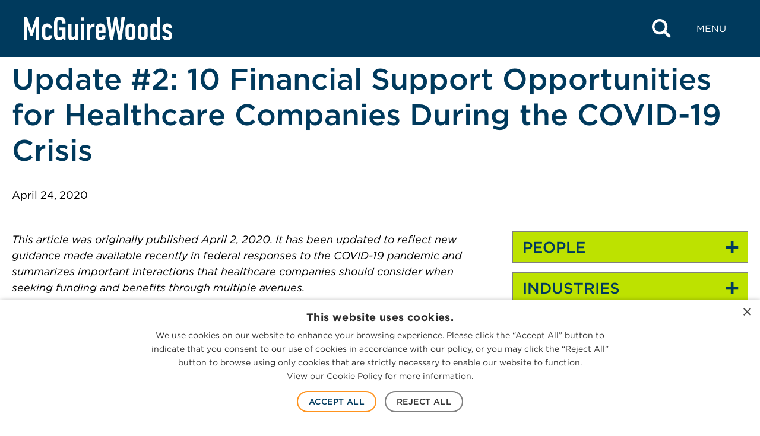

--- FILE ---
content_type: text/html; charset=UTF-8
request_url: https://www.mcguirewoods.com/client-resources/alerts/2020/4/10-financial-support-opportunities-for-healthcare-companies-during-the-covid-19-crisis/
body_size: 27414
content:

<!doctype html>
<html lang="en-US">
<head>
	<meta charset="UTF-8" />
	<meta name="viewport" content="width=device-width, initial-scale=1" />
	<link rel="profile" href="https://gmpg.org/xfn/11" />
	<meta name='robots' content='index, follow, max-image-preview:large, max-snippet:-1, max-video-preview:-1' />
	<style>img:is([sizes="auto" i], [sizes^="auto," i]) { contain-intrinsic-size: 3000px 1500px }</style>
		<link rel="apple-touch-icon" sizes="180x180" href="https://www.mcguirewoods.com/wp-content/themes/mcguirewoods/dist/favicon/apple-touch-icon.png">
	<link rel="icon" type="image/png" sizes="32x32" href="https://www.mcguirewoods.com/wp-content/themes/mcguirewoods/dist/favicon/favicon-32x32.png">
	<link rel="icon" type="image/png" sizes="16x16" href="https://www.mcguirewoods.com/wp-content/themes/mcguirewoods/dist/favicon/favicon-16x16.png">
	<link rel="manifest" href="https://www.mcguirewoods.com/wp-content/themes/mcguirewoods/dist/favicon/site.webmanifest">
	<link rel="mask-icon" href="https://www.mcguirewoods.com/wp-content/themes/mcguirewoods/dist/favicon/safari-pinned-tab.svg" color="#5bbad5">
	<meta name="msapplication-TileColor" content="#003b5d">
	<meta name="theme-color" content="#ffffff">
	
			<link rel="preload" href="https://www.mcguirewoods.com/wp-content/uploads/sites/2/2023/06/mcguirewoods-logo.svg" as="image">
	
	<link rel="preload" href="https://www.mcguirewoods.com/wp-content/themes/mcguirewoods/dist/style-frontend.css?ver=1.0.6" as="style">

	
	<link rel="dns-prefetch" href="https://cloud.typography.com">
	<link rel="dns-prefetch" href="https://www.googletagmanager.com">

	
	<!-- This site is optimized with the Yoast SEO plugin v26.3 - https://yoast.com/wordpress/plugins/seo/ -->
	<title>Update #2: 10 Financial Support Opportunities for Healthcare Companies During the COVID-19 Crisis - McGuireWoods</title>
	<meta name="description" content="Update #2: 10 Financial Support Opportunities for Healthcare Companies During the COVID-19 Crisis" />
	<link rel="canonical" href="https://www.mcguirewoods.com/client-resources/alerts/2020/4/10-financial-support-opportunities-for-healthcare-companies-during-the-covid-19-crisis/" />
	<meta property="og:locale" content="en_US" />
	<meta property="og:type" content="article" />
	<meta property="og:title" content="Update #2: 10 Financial Support Opportunities for Healthcare Companies During the COVID-19 Crisis - McGuireWoods" />
	<meta property="og:description" content="Update #2: 10 Financial Support Opportunities for Healthcare Companies During the COVID-19 Crisis" />
	<meta property="og:url" content="https://www.mcguirewoods.com/client-resources/alerts/2020/4/10-financial-support-opportunities-for-healthcare-companies-during-the-covid-19-crisis/" />
	<meta property="og:site_name" content="McGuireWoods" />
	<meta property="article:publisher" content="https://www.facebook.com/mcguirewoods" />
	<meta property="article:modified_time" content="2024-01-03T14:24:43+00:00" />
	<meta property="og:image" content="https://www.mcguirewoods.com/wp-content/uploads/sites/2/2024/06/MW-social-media-icon.jpg" />
	<meta name="twitter:card" content="summary_large_image" />
	<meta name="twitter:site" content="@McGuireWoodsLLP" />
	<meta name="twitter:label1" content="Est. reading time" />
	<meta name="twitter:data1" content="13 minutes" />
	<script type="application/ld+json" class="yoast-schema-graph">{"@context":"https://schema.org","@graph":[{"@type":"Article","@id":"https://www.mcguirewoods.com/client-resources/alerts/2020/4/10-financial-support-opportunities-for-healthcare-companies-during-the-covid-19-crisis/#article","isPartOf":{"@id":"https://www.mcguirewoods.com/client-resources/alerts/2020/4/10-financial-support-opportunities-for-healthcare-companies-during-the-covid-19-crisis/"},"author":{"name":"eharrison","@id":"https://www.mcguirewoods.com/#/schema/person/548b1cc8327f6bcb7bc79f53b2afa1eb"},"headline":"Update #2: 10 Financial Support Opportunities for Healthcare Companies During the COVID-19 Crisis","datePublished":"2020-04-24T04:00:00+00:00","dateModified":"2024-01-03T14:24:43+00:00","mainEntityOfPage":{"@id":"https://www.mcguirewoods.com/client-resources/alerts/2020/4/10-financial-support-opportunities-for-healthcare-companies-during-the-covid-19-crisis/"},"wordCount":2710,"publisher":{"@id":"https://www.mcguirewoods.com/#organization"},"inLanguage":"en-US"},{"@type":"WebPage","@id":"https://www.mcguirewoods.com/client-resources/alerts/2020/4/10-financial-support-opportunities-for-healthcare-companies-during-the-covid-19-crisis/","url":"https://www.mcguirewoods.com/client-resources/alerts/2020/4/10-financial-support-opportunities-for-healthcare-companies-during-the-covid-19-crisis/","name":"Update #2: 10 Financial Support Opportunities for Healthcare Companies During the COVID-19 Crisis - McGuireWoods","isPartOf":{"@id":"https://www.mcguirewoods.com/#website"},"datePublished":"2020-04-24T04:00:00+00:00","dateModified":"2024-01-03T14:24:43+00:00","description":"Update #2: 10 Financial Support Opportunities for Healthcare Companies During the COVID-19 Crisis","breadcrumb":{"@id":"https://www.mcguirewoods.com/client-resources/alerts/2020/4/10-financial-support-opportunities-for-healthcare-companies-during-the-covid-19-crisis/#breadcrumb"},"inLanguage":"en-US","potentialAction":[{"@type":"ReadAction","target":["https://www.mcguirewoods.com/client-resources/alerts/2020/4/10-financial-support-opportunities-for-healthcare-companies-during-the-covid-19-crisis/"]}]},{"@type":"BreadcrumbList","@id":"https://www.mcguirewoods.com/client-resources/alerts/2020/4/10-financial-support-opportunities-for-healthcare-companies-during-the-covid-19-crisis/#breadcrumb","itemListElement":[{"@type":"ListItem","position":1,"name":"Home","item":"https://www.mcguirewoods.com/"},{"@type":"ListItem","position":2,"name":"Update #2: 10 Financial Support Opportunities for Healthcare Companies During the COVID-19 Crisis"}]},{"@type":"WebSite","@id":"https://www.mcguirewoods.com/#website","url":"https://www.mcguirewoods.com/","name":"McGuireWoods","description":"","publisher":{"@id":"https://www.mcguirewoods.com/#organization"},"potentialAction":[{"@type":"SearchAction","target":{"@type":"EntryPoint","urlTemplate":"https://www.mcguirewoods.com/?s={search_term_string}"},"query-input":{"@type":"PropertyValueSpecification","valueRequired":true,"valueName":"search_term_string"}}],"inLanguage":"en-US"},{"@type":"Organization","@id":"https://www.mcguirewoods.com/#organization","name":"McGuireWoods","url":"https://www.mcguirewoods.com/","logo":{"@type":"ImageObject","inLanguage":"en-US","@id":"https://www.mcguirewoods.com/#/schema/logo/image/","url":"https://www.mcguirewoods.com/wp-content/uploads/sites/2/2023/06/mcguirewoods-logo.svg","contentUrl":"https://www.mcguirewoods.com/wp-content/uploads/sites/2/2023/06/mcguirewoods-logo.svg","width":506,"height":80,"caption":"McGuireWoods"},"image":{"@id":"https://www.mcguirewoods.com/#/schema/logo/image/"},"sameAs":["https://www.facebook.com/mcguirewoods","https://x.com/McGuireWoodsLLP","https://www.linkedin.com/company/mcguirewoods","https://www.instagram.com/mcguirewoods_llp"]},{"@type":"Person","@id":"https://www.mcguirewoods.com/#/schema/person/548b1cc8327f6bcb7bc79f53b2afa1eb","name":"eharrison","image":{"@type":"ImageObject","inLanguage":"en-US","@id":"https://www.mcguirewoods.com/#/schema/person/image/","url":"https://secure.gravatar.com/avatar/e864360c1e07542142242628afebe47b7d8a2ad786a96491e6033b9eb2751a0d?s=96&d=mm&r=g","contentUrl":"https://secure.gravatar.com/avatar/e864360c1e07542142242628afebe47b7d8a2ad786a96491e6033b9eb2751a0d?s=96&d=mm&r=g","caption":"eharrison"}}]}</script>
	<!-- / Yoast SEO plugin. -->


<link rel='dns-prefetch' href='//cloud.typography.com' />
<link rel='dns-prefetch' href='//www.googletagmanager.com' />
<link rel='stylesheet' id='wp-block-library-css' href='https://www.mcguirewoods.com/wp-includes/css/dist/block-library/style.min.css?ver=3a67e2e96c5383a4652dd733cb407e85' media='all' />
<style id='wp-block-library-theme-inline-css'>
.wp-block-audio :where(figcaption){color:#555;font-size:13px;text-align:center}.is-dark-theme .wp-block-audio :where(figcaption){color:#ffffffa6}.wp-block-audio{margin:0 0 1em}.wp-block-code{border:1px solid #ccc;border-radius:4px;font-family:Menlo,Consolas,monaco,monospace;padding:.8em 1em}.wp-block-embed :where(figcaption){color:#555;font-size:13px;text-align:center}.is-dark-theme .wp-block-embed :where(figcaption){color:#ffffffa6}.wp-block-embed{margin:0 0 1em}.blocks-gallery-caption{color:#555;font-size:13px;text-align:center}.is-dark-theme .blocks-gallery-caption{color:#ffffffa6}:root :where(.wp-block-image figcaption){color:#555;font-size:13px;text-align:center}.is-dark-theme :root :where(.wp-block-image figcaption){color:#ffffffa6}.wp-block-image{margin:0 0 1em}.wp-block-pullquote{border-bottom:4px solid;border-top:4px solid;color:currentColor;margin-bottom:1.75em}.wp-block-pullquote cite,.wp-block-pullquote footer,.wp-block-pullquote__citation{color:currentColor;font-size:.8125em;font-style:normal;text-transform:uppercase}.wp-block-quote{border-left:.25em solid;margin:0 0 1.75em;padding-left:1em}.wp-block-quote cite,.wp-block-quote footer{color:currentColor;font-size:.8125em;font-style:normal;position:relative}.wp-block-quote:where(.has-text-align-right){border-left:none;border-right:.25em solid;padding-left:0;padding-right:1em}.wp-block-quote:where(.has-text-align-center){border:none;padding-left:0}.wp-block-quote.is-large,.wp-block-quote.is-style-large,.wp-block-quote:where(.is-style-plain){border:none}.wp-block-search .wp-block-search__label{font-weight:700}.wp-block-search__button{border:1px solid #ccc;padding:.375em .625em}:where(.wp-block-group.has-background){padding:1.25em 2.375em}.wp-block-separator.has-css-opacity{opacity:.4}.wp-block-separator{border:none;border-bottom:2px solid;margin-left:auto;margin-right:auto}.wp-block-separator.has-alpha-channel-opacity{opacity:1}.wp-block-separator:not(.is-style-wide):not(.is-style-dots){width:100px}.wp-block-separator.has-background:not(.is-style-dots){border-bottom:none;height:1px}.wp-block-separator.has-background:not(.is-style-wide):not(.is-style-dots){height:2px}.wp-block-table{margin:0 0 1em}.wp-block-table td,.wp-block-table th{word-break:normal}.wp-block-table :where(figcaption){color:#555;font-size:13px;text-align:center}.is-dark-theme .wp-block-table :where(figcaption){color:#ffffffa6}.wp-block-video :where(figcaption){color:#555;font-size:13px;text-align:center}.is-dark-theme .wp-block-video :where(figcaption){color:#ffffffa6}.wp-block-video{margin:0 0 1em}:root :where(.wp-block-template-part.has-background){margin-bottom:0;margin-top:0;padding:1.25em 2.375em}
</style>
<style id='safe-svg-svg-icon-style-inline-css'>
.safe-svg-cover{text-align:center}.safe-svg-cover .safe-svg-inside{display:inline-block;max-width:100%}.safe-svg-cover svg{fill:currentColor;height:100%;max-height:100%;max-width:100%;width:100%}

</style>
<style id='global-styles-inline-css'>
:root{--wp--preset--aspect-ratio--square: 1;--wp--preset--aspect-ratio--4-3: 4/3;--wp--preset--aspect-ratio--3-4: 3/4;--wp--preset--aspect-ratio--3-2: 3/2;--wp--preset--aspect-ratio--2-3: 2/3;--wp--preset--aspect-ratio--16-9: 16/9;--wp--preset--aspect-ratio--9-16: 9/16;--wp--preset--color--black: #000000;--wp--preset--color--cyan-bluish-gray: #abb8c3;--wp--preset--color--white: #ffffff;--wp--preset--color--pale-pink: #f78da7;--wp--preset--color--vivid-red: #cf2e2e;--wp--preset--color--luminous-vivid-orange: #ff6900;--wp--preset--color--luminous-vivid-amber: #fcb900;--wp--preset--color--light-green-cyan: #7bdcb5;--wp--preset--color--vivid-green-cyan: #00d084;--wp--preset--color--pale-cyan-blue: #8ed1fc;--wp--preset--color--vivid-cyan-blue: #0693e3;--wp--preset--color--vivid-purple: #9b51e0;--wp--preset--gradient--vivid-cyan-blue-to-vivid-purple: linear-gradient(135deg,rgba(6,147,227,1) 0%,rgb(155,81,224) 100%);--wp--preset--gradient--light-green-cyan-to-vivid-green-cyan: linear-gradient(135deg,rgb(122,220,180) 0%,rgb(0,208,130) 100%);--wp--preset--gradient--luminous-vivid-amber-to-luminous-vivid-orange: linear-gradient(135deg,rgba(252,185,0,1) 0%,rgba(255,105,0,1) 100%);--wp--preset--gradient--luminous-vivid-orange-to-vivid-red: linear-gradient(135deg,rgba(255,105,0,1) 0%,rgb(207,46,46) 100%);--wp--preset--gradient--very-light-gray-to-cyan-bluish-gray: linear-gradient(135deg,rgb(238,238,238) 0%,rgb(169,184,195) 100%);--wp--preset--gradient--cool-to-warm-spectrum: linear-gradient(135deg,rgb(74,234,220) 0%,rgb(151,120,209) 20%,rgb(207,42,186) 40%,rgb(238,44,130) 60%,rgb(251,105,98) 80%,rgb(254,248,76) 100%);--wp--preset--gradient--blush-light-purple: linear-gradient(135deg,rgb(255,206,236) 0%,rgb(152,150,240) 100%);--wp--preset--gradient--blush-bordeaux: linear-gradient(135deg,rgb(254,205,165) 0%,rgb(254,45,45) 50%,rgb(107,0,62) 100%);--wp--preset--gradient--luminous-dusk: linear-gradient(135deg,rgb(255,203,112) 0%,rgb(199,81,192) 50%,rgb(65,88,208) 100%);--wp--preset--gradient--pale-ocean: linear-gradient(135deg,rgb(255,245,203) 0%,rgb(182,227,212) 50%,rgb(51,167,181) 100%);--wp--preset--gradient--electric-grass: linear-gradient(135deg,rgb(202,248,128) 0%,rgb(113,206,126) 100%);--wp--preset--gradient--midnight: linear-gradient(135deg,rgb(2,3,129) 0%,rgb(40,116,252) 100%);--wp--preset--font-size--small: 1rem;--wp--preset--font-size--medium: 1.375rem;--wp--preset--font-size--large: 1.5rem;--wp--preset--font-size--x-large: 1.75rem;--wp--preset--font-size--xx-small: 0.75rem;--wp--preset--font-size--x-small: 0.875rem;--wp--preset--font-size--base: 1.125rem;--wp--preset--font-size--small-med: 1.25rem;--wp--preset--font-size--xx-large: 2rem;--wp--preset--font-size--xxx-large: 2.5rem;--wp--preset--font-size--xxxx-large: 3.75rem;--wp--preset--spacing--20: clamp(2rem, 6vw, 3rem);--wp--preset--spacing--30: clamp(2.5rem, 7vw, 4.5rem);--wp--preset--spacing--40: clamp(3.5rem, 9vw, 6rem);--wp--preset--spacing--50: 1.5rem;--wp--preset--spacing--60: 2.25rem;--wp--preset--spacing--70: 3.38rem;--wp--preset--spacing--80: 5.06rem;--wp--preset--spacing--10: clamp(1.5rem, 5vw, 2rem);--wp--preset--shadow--natural: 6px 6px 9px rgba(0, 0, 0, 0.2);--wp--preset--shadow--deep: 12px 12px 50px rgba(0, 0, 0, 0.4);--wp--preset--shadow--sharp: 6px 6px 0px rgba(0, 0, 0, 0.2);--wp--preset--shadow--outlined: 6px 6px 0px -3px rgba(255, 255, 255, 1), 6px 6px rgba(0, 0, 0, 1);--wp--preset--shadow--crisp: 6px 6px 0px rgba(0, 0, 0, 1);--wp--custom--colors--black-rgba-01: rgba(0, 0, 0, 0.1);--wp--custom--colors--black-rgba-0125: rgba(0, 0, 0, 0.125);--wp--custom--colors--black-rgba-015: rgba(0, 0, 0, 0.15);--wp--custom--colors--black-rgba-05: rgba(0, 0, 0, 0.5);--wp--custom--colors--black-rgba-85: rgba(0, 0, 0, 0.85);--wp--custom--colors--white-rgba-01: rgba(255, 255, 255, 0.1);--wp--custom--colors--white-rgba-07: rgba(255, 255, 255, 0.7);--wp--custom--colors--black: #000;--wp--custom--colors--gray-100-01: rgba(51, 51, 51, 0.1);--wp--custom--colors--gray-100: #333;--wp--custom--colors--gray-200: #4d4d4d;--wp--custom--colors--gray-300: #808080;--wp--custom--colors--gray-350: #666;--wp--custom--colors--gray-400: #999;--wp--custom--colors--gray-450: #a1a1a1;--wp--custom--colors--gray-500: #b8b8b8;--wp--custom--colors--gray-530: #ccc;--wp--custom--colors--gray-600: #e6e6e6;--wp--custom--colors--gray-700: #f1f1f1;--wp--custom--colors--gray-800: #f2f2f2;--wp--custom--colors--gray-810: #f3f3f3;--wp--custom--colors--white: #fff;--wp--custom--colors--blue-100: #001c3f;--wp--custom--colors--blue-200: #022a3a;--wp--custom--colors--blue-300: #003a5d;--wp--custom--colors--blue-300-09: rgba(6, 42, 59, 0.9);--wp--custom--colors--blue-350: #225076;--wp--custom--colors--blue-400: #276092;--wp--custom--colors--blue-500: #0071bc;--wp--custom--colors--blue-600: #29abe2;--wp--custom--colors--green-100: #a0c500;--wp--custom--colors--green-200: #bde200;--wp--custom--colors--green-300: #d2f700;--wp--custom--colors--orange-100: #f15a24;--wp--custom--colors--orange-200: #f87c00;--wp--custom--colors--orange-300: #ff931e;--wp--custom--colors--orange-400: #ffa400;--wp--custom--grid--gutter: 20px;--wp--custom--grid--width: 1283px;--wp--custom--grid--width-full: calc(var(--wp--custom--grid--width) + var(--wp--custom--grid--gutter) * 2);--wp--custom--grid--width-narrow: 950px;--wp--custom--spacings--xxs: 4px;--wp--custom--spacings--xs: 8px;--wp--custom--spacings--s: 16px;--wp--custom--spacings--m: 24px;--wp--custom--spacings--l: 32px;--wp--custom--spacings--xl: 40px;--wp--custom--spacings--xxl: 48px;--wp--custom--spacings--xxxl: 56px;--wp--custom--spacings--xxxxl: 64px;--wp--custom--spacings--xxxxxl: 72px;--wp--custom--typography--font-body: Gotham A, Gotham B, sans-serif;--wp--custom--typography--font-icon: mcguire-woods !important;--wp--custom--typography--headings--h-1-font-size-desktop: 3.125rem;--wp--custom--typography--headings--h-1-font-size-mobile: 1.75rem;--wp--custom--typography--headings--h-1-line-height: 1.2;--wp--custom--typography--headings--h-2-font-size-desktop: 2.1875rem;--wp--custom--typography--headings--h-2-font-size-mobile: 1.5rem;--wp--custom--typography--headings--h-2-line-height: 1.2;--wp--custom--typography--headings--h-3-font-size-desktop: 2rem;--wp--custom--typography--headings--h-3-font-size-mobile: 1.375rem;--wp--custom--typography--headings--h-3-line-height: 1.2;--wp--custom--typography--headings--h-4-font-size-desktop: 1.875rem;--wp--custom--typography--headings--h-4-font-size-mobile: 1.25rem;--wp--custom--typography--headings--h-4-line-height: 1.2;--wp--custom--typography--headings--h-5-font-size-desktop: 1.625rem;--wp--custom--typography--headings--h-5-font-size-mobile: 1.125rem;--wp--custom--typography--headings--h-5-line-height: 1.2;--wp--custom--typography--headings--h-6-font-size-desktop: 1.375rem;--wp--custom--typography--headings--h-6-font-size-mobile: 1.125rem;--wp--custom--typography--headings--h-6-line-height: 1.2;}.wp-block-button .wp-block-button__link{--wp--preset--color--orange-300: var(--wp--custom--colors--orange-300);--wp--preset--color--blue-600: var(--wp--custom--colors--blue-600);--wp--preset--color--green-200: var(--wp--custom--colors--green-200);}.wp-block-pullquote{--wp--preset--color--blue-400: var(--wp--custom--colors--blue-400);--wp--preset--color--gray-200: var(--wp--custom--colors--gray-200);--wp--preset--color--white: var(--wp--custom--colors--white);}.wp-block-column{--wp--preset--color--blue-300: var(--wp--custom--colors--blue-300);--wp--preset--color--blue-400: var(--wp--custom--colors--blue-400);--wp--preset--color--gray-800: var(--wp--custom--colors--gray-800);}.wp-block-cover{--wp--preset--color--black: var(--wp--custom--colors--black);--wp--preset--color--white: var(--wp--custom--colors--white);}.wp-block-group{--wp--preset--color--blue-300: var(--wp--custom--colors--blue-300);--wp--preset--color--blue-400: var(--wp--custom--colors--blue-400);--wp--preset--color--green-200: var(--wp--custom--colors--green-200);--wp--preset--color--gray-800: var(--wp--custom--colors--gray-800);--wp--preset--color--white: var(--wp--custom--colors--white);}.wp-block-heading{--wp--preset--color--blue-300: var(--wp--custom--colors--blue-300);--wp--preset--color--blue-400: var(--wp--custom--colors--blue-400);--wp--preset--color--orange-100: var(--wp--custom--colors--orange-100);--wp--preset--color--green-200: var(--wp--custom--colors--green-200);--wp--preset--color--white: var(--wp--custom--colors--white);}.wp-block-list{--wp--preset--color--blue-300: var(--wp--custom--colors--blue-300);--wp--preset--color--gray-200: var(--wp--custom--colors--gray-200);--wp--preset--color--white: var(--wp--custom--colors--white);}.wp-block-media-text{--wp--preset--color--gray-800: var(--wp--custom--colors--gray-800);}p{--wp--preset--color--blue-300: var(--wp--custom--colors--blue-300);--wp--preset--color--blue-400: var(--wp--custom--colors--blue-400);--wp--preset--color--gray-200: var(--wp--custom--colors--gray-200);--wp--preset--color--white: var(--wp--custom--colors--white);}.wp-block-quote{--wp--preset--color--blue-400: var(--wp--custom--colors--blue-400);--wp--preset--color--green-200: var(--wp--custom--colors--green-200);--wp--preset--color--gray-200: var(--wp--custom--colors--gray-200);--wp--preset--color--gray-300: var(--wp--custom--colors--gray-300);--wp--preset--color--white: var(--wp--custom--colors--white);}.wp-block-separator{--wp--preset--color--blue-300: var(--wp--custom--colors--blue-300);--wp--preset--color--blue-400: var(--wp--custom--colors--blue-400);--wp--preset--color--gray-500: var(--wp--custom--colors--gray-500);--wp--preset--color--white: var(--wp--custom--colors--white);}.wp-block-table > table{--wp--preset--color--blue-300: var(--wp--custom--colors--blue-300);--wp--preset--color--gray-200: var(--wp--custom--colors--gray-200);}:root { --wp--style--global--content-size: 1283px;--wp--style--global--wide-size: 1400px; }:where(body) { margin: 0; }.wp-site-blocks > .alignleft { float: left; margin-right: 2em; }.wp-site-blocks > .alignright { float: right; margin-left: 2em; }.wp-site-blocks > .aligncenter { justify-content: center; margin-left: auto; margin-right: auto; }:where(.is-layout-flex){gap: 0.5em;}:where(.is-layout-grid){gap: 0.5em;}.is-layout-flow > .alignleft{float: left;margin-inline-start: 0;margin-inline-end: 2em;}.is-layout-flow > .alignright{float: right;margin-inline-start: 2em;margin-inline-end: 0;}.is-layout-flow > .aligncenter{margin-left: auto !important;margin-right: auto !important;}.is-layout-constrained > .alignleft{float: left;margin-inline-start: 0;margin-inline-end: 2em;}.is-layout-constrained > .alignright{float: right;margin-inline-start: 2em;margin-inline-end: 0;}.is-layout-constrained > .aligncenter{margin-left: auto !important;margin-right: auto !important;}.is-layout-constrained > :where(:not(.alignleft):not(.alignright):not(.alignfull)){max-width: var(--wp--style--global--content-size);margin-left: auto !important;margin-right: auto !important;}.is-layout-constrained > .alignwide{max-width: var(--wp--style--global--wide-size);}body .is-layout-flex{display: flex;}.is-layout-flex{flex-wrap: wrap;align-items: center;}.is-layout-flex > :is(*, div){margin: 0;}body .is-layout-grid{display: grid;}.is-layout-grid > :is(*, div){margin: 0;}body{background-color: var(--wp--custom--colors--white);color: var(--wp--custom--colors--black);font-family: var(--wp--custom--typography--font-body);font-size: 1.125rem;font-style: normal;font-weight: 400;line-height: 1.5;padding-top: 0px;padding-right: 0px;padding-bottom: 0px;padding-left: 0px;}a:where(:not(.wp-element-button)){border-bottom-color: var(--wp--custom--colors--blue-500);border-bottom-width: 1px;border-bottom-style: solid;color: var(--wp--custom--colors--blue-500);text-decoration: none;}:root :where(a:where(:not(.wp-element-button)):hover){border-bottom-width: 3px;}h1, h2, h3, h4, h5, h6{color: var(--wp--custom--colors--blue-300);font-weight: 500;}:root :where(.wp-element-button, .wp-block-button__link){background-color: #32373c;border-width: 0;color: #fff;font-family: inherit;font-size: inherit;line-height: inherit;padding: calc(0.667em + 2px) calc(1.333em + 2px);text-decoration: none;}:root :where(.wp-element-caption, .wp-block-audio figcaption, .wp-block-embed figcaption, .wp-block-gallery figcaption, .wp-block-image figcaption, .wp-block-table figcaption, .wp-block-video figcaption){font-weight: 500;}cite{font-size: var(--wp--preset--font-size--small);font-weight: 300;letter-spacing: 1px;line-height: 1.5;text-transform: uppercase;}.has-black-color{color: var(--wp--preset--color--black) !important;}.has-cyan-bluish-gray-color{color: var(--wp--preset--color--cyan-bluish-gray) !important;}.has-white-color{color: var(--wp--preset--color--white) !important;}.has-pale-pink-color{color: var(--wp--preset--color--pale-pink) !important;}.has-vivid-red-color{color: var(--wp--preset--color--vivid-red) !important;}.has-luminous-vivid-orange-color{color: var(--wp--preset--color--luminous-vivid-orange) !important;}.has-luminous-vivid-amber-color{color: var(--wp--preset--color--luminous-vivid-amber) !important;}.has-light-green-cyan-color{color: var(--wp--preset--color--light-green-cyan) !important;}.has-vivid-green-cyan-color{color: var(--wp--preset--color--vivid-green-cyan) !important;}.has-pale-cyan-blue-color{color: var(--wp--preset--color--pale-cyan-blue) !important;}.has-vivid-cyan-blue-color{color: var(--wp--preset--color--vivid-cyan-blue) !important;}.has-vivid-purple-color{color: var(--wp--preset--color--vivid-purple) !important;}.has-black-background-color{background-color: var(--wp--preset--color--black) !important;}.has-cyan-bluish-gray-background-color{background-color: var(--wp--preset--color--cyan-bluish-gray) !important;}.has-white-background-color{background-color: var(--wp--preset--color--white) !important;}.has-pale-pink-background-color{background-color: var(--wp--preset--color--pale-pink) !important;}.has-vivid-red-background-color{background-color: var(--wp--preset--color--vivid-red) !important;}.has-luminous-vivid-orange-background-color{background-color: var(--wp--preset--color--luminous-vivid-orange) !important;}.has-luminous-vivid-amber-background-color{background-color: var(--wp--preset--color--luminous-vivid-amber) !important;}.has-light-green-cyan-background-color{background-color: var(--wp--preset--color--light-green-cyan) !important;}.has-vivid-green-cyan-background-color{background-color: var(--wp--preset--color--vivid-green-cyan) !important;}.has-pale-cyan-blue-background-color{background-color: var(--wp--preset--color--pale-cyan-blue) !important;}.has-vivid-cyan-blue-background-color{background-color: var(--wp--preset--color--vivid-cyan-blue) !important;}.has-vivid-purple-background-color{background-color: var(--wp--preset--color--vivid-purple) !important;}.has-black-border-color{border-color: var(--wp--preset--color--black) !important;}.has-cyan-bluish-gray-border-color{border-color: var(--wp--preset--color--cyan-bluish-gray) !important;}.has-white-border-color{border-color: var(--wp--preset--color--white) !important;}.has-pale-pink-border-color{border-color: var(--wp--preset--color--pale-pink) !important;}.has-vivid-red-border-color{border-color: var(--wp--preset--color--vivid-red) !important;}.has-luminous-vivid-orange-border-color{border-color: var(--wp--preset--color--luminous-vivid-orange) !important;}.has-luminous-vivid-amber-border-color{border-color: var(--wp--preset--color--luminous-vivid-amber) !important;}.has-light-green-cyan-border-color{border-color: var(--wp--preset--color--light-green-cyan) !important;}.has-vivid-green-cyan-border-color{border-color: var(--wp--preset--color--vivid-green-cyan) !important;}.has-pale-cyan-blue-border-color{border-color: var(--wp--preset--color--pale-cyan-blue) !important;}.has-vivid-cyan-blue-border-color{border-color: var(--wp--preset--color--vivid-cyan-blue) !important;}.has-vivid-purple-border-color{border-color: var(--wp--preset--color--vivid-purple) !important;}.has-vivid-cyan-blue-to-vivid-purple-gradient-background{background: var(--wp--preset--gradient--vivid-cyan-blue-to-vivid-purple) !important;}.has-light-green-cyan-to-vivid-green-cyan-gradient-background{background: var(--wp--preset--gradient--light-green-cyan-to-vivid-green-cyan) !important;}.has-luminous-vivid-amber-to-luminous-vivid-orange-gradient-background{background: var(--wp--preset--gradient--luminous-vivid-amber-to-luminous-vivid-orange) !important;}.has-luminous-vivid-orange-to-vivid-red-gradient-background{background: var(--wp--preset--gradient--luminous-vivid-orange-to-vivid-red) !important;}.has-very-light-gray-to-cyan-bluish-gray-gradient-background{background: var(--wp--preset--gradient--very-light-gray-to-cyan-bluish-gray) !important;}.has-cool-to-warm-spectrum-gradient-background{background: var(--wp--preset--gradient--cool-to-warm-spectrum) !important;}.has-blush-light-purple-gradient-background{background: var(--wp--preset--gradient--blush-light-purple) !important;}.has-blush-bordeaux-gradient-background{background: var(--wp--preset--gradient--blush-bordeaux) !important;}.has-luminous-dusk-gradient-background{background: var(--wp--preset--gradient--luminous-dusk) !important;}.has-pale-ocean-gradient-background{background: var(--wp--preset--gradient--pale-ocean) !important;}.has-electric-grass-gradient-background{background: var(--wp--preset--gradient--electric-grass) !important;}.has-midnight-gradient-background{background: var(--wp--preset--gradient--midnight) !important;}.has-small-font-size{font-size: var(--wp--preset--font-size--small) !important;}.has-medium-font-size{font-size: var(--wp--preset--font-size--medium) !important;}.has-large-font-size{font-size: var(--wp--preset--font-size--large) !important;}.has-x-large-font-size{font-size: var(--wp--preset--font-size--x-large) !important;}.has-xx-small-font-size{font-size: var(--wp--preset--font-size--xx-small) !important;}.has-x-small-font-size{font-size: var(--wp--preset--font-size--x-small) !important;}.has-base-font-size{font-size: var(--wp--preset--font-size--base) !important;}.has-small-med-font-size{font-size: var(--wp--preset--font-size--small-med) !important;}.has-xx-large-font-size{font-size: var(--wp--preset--font-size--xx-large) !important;}.has-xxx-large-font-size{font-size: var(--wp--preset--font-size--xxx-large) !important;}.has-xxxx-large-font-size{font-size: var(--wp--preset--font-size--xxxx-large) !important;}.wp-block-button .wp-block-button__link.has-orange-300-color{color: var(--wp--preset--color--orange-300) !important;}.wp-block-button .wp-block-button__link.has-blue-600-color{color: var(--wp--preset--color--blue-600) !important;}.wp-block-button .wp-block-button__link.has-green-200-color{color: var(--wp--preset--color--green-200) !important;}.wp-block-button .wp-block-button__link.has-orange-300-background-color{background-color: var(--wp--preset--color--orange-300) !important;}.wp-block-button .wp-block-button__link.has-blue-600-background-color{background-color: var(--wp--preset--color--blue-600) !important;}.wp-block-button .wp-block-button__link.has-green-200-background-color{background-color: var(--wp--preset--color--green-200) !important;}.wp-block-button .wp-block-button__link.has-orange-300-border-color{border-color: var(--wp--preset--color--orange-300) !important;}.wp-block-button .wp-block-button__link.has-blue-600-border-color{border-color: var(--wp--preset--color--blue-600) !important;}.wp-block-button .wp-block-button__link.has-green-200-border-color{border-color: var(--wp--preset--color--green-200) !important;}.wp-block-pullquote.has-blue-400-color{color: var(--wp--preset--color--blue-400) !important;}.wp-block-pullquote.has-gray-200-color{color: var(--wp--preset--color--gray-200) !important;}.wp-block-pullquote.has-white-color{color: var(--wp--preset--color--white) !important;}.wp-block-pullquote.has-blue-400-background-color{background-color: var(--wp--preset--color--blue-400) !important;}.wp-block-pullquote.has-gray-200-background-color{background-color: var(--wp--preset--color--gray-200) !important;}.wp-block-pullquote.has-white-background-color{background-color: var(--wp--preset--color--white) !important;}.wp-block-pullquote.has-blue-400-border-color{border-color: var(--wp--preset--color--blue-400) !important;}.wp-block-pullquote.has-gray-200-border-color{border-color: var(--wp--preset--color--gray-200) !important;}.wp-block-pullquote.has-white-border-color{border-color: var(--wp--preset--color--white) !important;}.wp-block-column.has-blue-300-color{color: var(--wp--preset--color--blue-300) !important;}.wp-block-column.has-blue-400-color{color: var(--wp--preset--color--blue-400) !important;}.wp-block-column.has-gray-800-color{color: var(--wp--preset--color--gray-800) !important;}.wp-block-column.has-blue-300-background-color{background-color: var(--wp--preset--color--blue-300) !important;}.wp-block-column.has-blue-400-background-color{background-color: var(--wp--preset--color--blue-400) !important;}.wp-block-column.has-gray-800-background-color{background-color: var(--wp--preset--color--gray-800) !important;}.wp-block-column.has-blue-300-border-color{border-color: var(--wp--preset--color--blue-300) !important;}.wp-block-column.has-blue-400-border-color{border-color: var(--wp--preset--color--blue-400) !important;}.wp-block-column.has-gray-800-border-color{border-color: var(--wp--preset--color--gray-800) !important;}.wp-block-cover.has-black-color{color: var(--wp--preset--color--black) !important;}.wp-block-cover.has-white-color{color: var(--wp--preset--color--white) !important;}.wp-block-cover.has-black-background-color{background-color: var(--wp--preset--color--black) !important;}.wp-block-cover.has-white-background-color{background-color: var(--wp--preset--color--white) !important;}.wp-block-cover.has-black-border-color{border-color: var(--wp--preset--color--black) !important;}.wp-block-cover.has-white-border-color{border-color: var(--wp--preset--color--white) !important;}.wp-block-group.has-blue-300-color{color: var(--wp--preset--color--blue-300) !important;}.wp-block-group.has-blue-400-color{color: var(--wp--preset--color--blue-400) !important;}.wp-block-group.has-green-200-color{color: var(--wp--preset--color--green-200) !important;}.wp-block-group.has-gray-800-color{color: var(--wp--preset--color--gray-800) !important;}.wp-block-group.has-white-color{color: var(--wp--preset--color--white) !important;}.wp-block-group.has-blue-300-background-color{background-color: var(--wp--preset--color--blue-300) !important;}.wp-block-group.has-blue-400-background-color{background-color: var(--wp--preset--color--blue-400) !important;}.wp-block-group.has-green-200-background-color{background-color: var(--wp--preset--color--green-200) !important;}.wp-block-group.has-gray-800-background-color{background-color: var(--wp--preset--color--gray-800) !important;}.wp-block-group.has-white-background-color{background-color: var(--wp--preset--color--white) !important;}.wp-block-group.has-blue-300-border-color{border-color: var(--wp--preset--color--blue-300) !important;}.wp-block-group.has-blue-400-border-color{border-color: var(--wp--preset--color--blue-400) !important;}.wp-block-group.has-green-200-border-color{border-color: var(--wp--preset--color--green-200) !important;}.wp-block-group.has-gray-800-border-color{border-color: var(--wp--preset--color--gray-800) !important;}.wp-block-group.has-white-border-color{border-color: var(--wp--preset--color--white) !important;}.wp-block-heading.has-blue-300-color{color: var(--wp--preset--color--blue-300) !important;}.wp-block-heading.has-blue-400-color{color: var(--wp--preset--color--blue-400) !important;}.wp-block-heading.has-orange-100-color{color: var(--wp--preset--color--orange-100) !important;}.wp-block-heading.has-green-200-color{color: var(--wp--preset--color--green-200) !important;}.wp-block-heading.has-white-color{color: var(--wp--preset--color--white) !important;}.wp-block-heading.has-blue-300-background-color{background-color: var(--wp--preset--color--blue-300) !important;}.wp-block-heading.has-blue-400-background-color{background-color: var(--wp--preset--color--blue-400) !important;}.wp-block-heading.has-orange-100-background-color{background-color: var(--wp--preset--color--orange-100) !important;}.wp-block-heading.has-green-200-background-color{background-color: var(--wp--preset--color--green-200) !important;}.wp-block-heading.has-white-background-color{background-color: var(--wp--preset--color--white) !important;}.wp-block-heading.has-blue-300-border-color{border-color: var(--wp--preset--color--blue-300) !important;}.wp-block-heading.has-blue-400-border-color{border-color: var(--wp--preset--color--blue-400) !important;}.wp-block-heading.has-orange-100-border-color{border-color: var(--wp--preset--color--orange-100) !important;}.wp-block-heading.has-green-200-border-color{border-color: var(--wp--preset--color--green-200) !important;}.wp-block-heading.has-white-border-color{border-color: var(--wp--preset--color--white) !important;}.wp-block-list.has-blue-300-color{color: var(--wp--preset--color--blue-300) !important;}.wp-block-list.has-gray-200-color{color: var(--wp--preset--color--gray-200) !important;}.wp-block-list.has-white-color{color: var(--wp--preset--color--white) !important;}.wp-block-list.has-blue-300-background-color{background-color: var(--wp--preset--color--blue-300) !important;}.wp-block-list.has-gray-200-background-color{background-color: var(--wp--preset--color--gray-200) !important;}.wp-block-list.has-white-background-color{background-color: var(--wp--preset--color--white) !important;}.wp-block-list.has-blue-300-border-color{border-color: var(--wp--preset--color--blue-300) !important;}.wp-block-list.has-gray-200-border-color{border-color: var(--wp--preset--color--gray-200) !important;}.wp-block-list.has-white-border-color{border-color: var(--wp--preset--color--white) !important;}.wp-block-media-text.has-gray-800-color{color: var(--wp--preset--color--gray-800) !important;}.wp-block-media-text.has-gray-800-background-color{background-color: var(--wp--preset--color--gray-800) !important;}.wp-block-media-text.has-gray-800-border-color{border-color: var(--wp--preset--color--gray-800) !important;}p.has-blue-300-color{color: var(--wp--preset--color--blue-300) !important;}p.has-blue-400-color{color: var(--wp--preset--color--blue-400) !important;}p.has-gray-200-color{color: var(--wp--preset--color--gray-200) !important;}p.has-white-color{color: var(--wp--preset--color--white) !important;}p.has-blue-300-background-color{background-color: var(--wp--preset--color--blue-300) !important;}p.has-blue-400-background-color{background-color: var(--wp--preset--color--blue-400) !important;}p.has-gray-200-background-color{background-color: var(--wp--preset--color--gray-200) !important;}p.has-white-background-color{background-color: var(--wp--preset--color--white) !important;}p.has-blue-300-border-color{border-color: var(--wp--preset--color--blue-300) !important;}p.has-blue-400-border-color{border-color: var(--wp--preset--color--blue-400) !important;}p.has-gray-200-border-color{border-color: var(--wp--preset--color--gray-200) !important;}p.has-white-border-color{border-color: var(--wp--preset--color--white) !important;}.wp-block-quote.has-blue-400-color{color: var(--wp--preset--color--blue-400) !important;}.wp-block-quote.has-green-200-color{color: var(--wp--preset--color--green-200) !important;}.wp-block-quote.has-gray-200-color{color: var(--wp--preset--color--gray-200) !important;}.wp-block-quote.has-gray-300-color{color: var(--wp--preset--color--gray-300) !important;}.wp-block-quote.has-white-color{color: var(--wp--preset--color--white) !important;}.wp-block-quote.has-blue-400-background-color{background-color: var(--wp--preset--color--blue-400) !important;}.wp-block-quote.has-green-200-background-color{background-color: var(--wp--preset--color--green-200) !important;}.wp-block-quote.has-gray-200-background-color{background-color: var(--wp--preset--color--gray-200) !important;}.wp-block-quote.has-gray-300-background-color{background-color: var(--wp--preset--color--gray-300) !important;}.wp-block-quote.has-white-background-color{background-color: var(--wp--preset--color--white) !important;}.wp-block-quote.has-blue-400-border-color{border-color: var(--wp--preset--color--blue-400) !important;}.wp-block-quote.has-green-200-border-color{border-color: var(--wp--preset--color--green-200) !important;}.wp-block-quote.has-gray-200-border-color{border-color: var(--wp--preset--color--gray-200) !important;}.wp-block-quote.has-gray-300-border-color{border-color: var(--wp--preset--color--gray-300) !important;}.wp-block-quote.has-white-border-color{border-color: var(--wp--preset--color--white) !important;}.wp-block-separator.has-blue-300-color{color: var(--wp--preset--color--blue-300) !important;}.wp-block-separator.has-blue-400-color{color: var(--wp--preset--color--blue-400) !important;}.wp-block-separator.has-gray-500-color{color: var(--wp--preset--color--gray-500) !important;}.wp-block-separator.has-white-color{color: var(--wp--preset--color--white) !important;}.wp-block-separator.has-blue-300-background-color{background-color: var(--wp--preset--color--blue-300) !important;}.wp-block-separator.has-blue-400-background-color{background-color: var(--wp--preset--color--blue-400) !important;}.wp-block-separator.has-gray-500-background-color{background-color: var(--wp--preset--color--gray-500) !important;}.wp-block-separator.has-white-background-color{background-color: var(--wp--preset--color--white) !important;}.wp-block-separator.has-blue-300-border-color{border-color: var(--wp--preset--color--blue-300) !important;}.wp-block-separator.has-blue-400-border-color{border-color: var(--wp--preset--color--blue-400) !important;}.wp-block-separator.has-gray-500-border-color{border-color: var(--wp--preset--color--gray-500) !important;}.wp-block-separator.has-white-border-color{border-color: var(--wp--preset--color--white) !important;}.wp-block-table > table.has-blue-300-color{color: var(--wp--preset--color--blue-300) !important;}.wp-block-table > table.has-gray-200-color{color: var(--wp--preset--color--gray-200) !important;}.wp-block-table > table.has-blue-300-background-color{background-color: var(--wp--preset--color--blue-300) !important;}.wp-block-table > table.has-gray-200-background-color{background-color: var(--wp--preset--color--gray-200) !important;}.wp-block-table > table.has-blue-300-border-color{border-color: var(--wp--preset--color--blue-300) !important;}.wp-block-table > table.has-gray-200-border-color{border-color: var(--wp--preset--color--gray-200) !important;}
:where(.wp-block-post-template.is-layout-flex){gap: 1.25em;}:where(.wp-block-post-template.is-layout-grid){gap: 1.25em;}
:where(.wp-block-columns.is-layout-flex){gap: 2em;}:where(.wp-block-columns.is-layout-grid){gap: 2em;}
:root :where(.wp-block-pullquote){background-color: var(--wp--custom--colors--gray-800);color: var(--wp--custom--colors--blue-300);font-size: var(--wp--preset--font-size--medium);font-weight: 500;line-height: 1.6;}
:root :where(.wp-block-quote){background-color: var(--wp--custom--colors--gray-800);color: var(--wp--custom--colors--blue-400);font-size: var(--wp--preset--font-size--medium);font-weight: 500;}
:root :where(.wp-block-separator){background-color: var(--wp--custom--colors--gray-500);margin-top: var(--wp--preset--spacing--10);margin-bottom: var(--wp--preset--spacing--10);color: var(--wp--custom--colors--gray-500);}
</style>
<link rel='stylesheet' id='srtf-blocks-editor-css-css' href='https://www.mcguirewoods.com/wp-content/plugins/screen-reader-text-format/dist/main.css?ver=0.2' media='all' />
<link rel='stylesheet' id='mcguirewoods-styles-css' href='https://www.mcguirewoods.com/wp-content/themes/mcguirewoods/dist/style-frontend.css?ver=1.0.6' media='all' />
<link rel='stylesheet' id='mcguirewoods-fonts-css' href='https://cloud.typography.com/6259914/6241192/css/fonts.css?ver=1.0.6' media='all' />
<link rel='stylesheet' id='algolia-autocomplete-css' href='https://www.mcguirewoods.com/wp-content/plugins/wp-search-with-algolia/css/algolia-autocomplete.css?ver=2.10.4' media='all' />
<style id='kadence-blocks-global-variables-inline-css'>
:root {--global-kb-font-size-sm:clamp(0.8rem, 0.73rem + 0.217vw, 0.9rem);--global-kb-font-size-md:clamp(1.1rem, 0.995rem + 0.326vw, 1.25rem);--global-kb-font-size-lg:clamp(1.75rem, 1.576rem + 0.543vw, 2rem);--global-kb-font-size-xl:clamp(2.25rem, 1.728rem + 1.63vw, 3rem);--global-kb-font-size-xxl:clamp(2.5rem, 1.456rem + 3.26vw, 4rem);--global-kb-font-size-xxxl:clamp(2.75rem, 0.489rem + 7.065vw, 6rem);}:root {--global-palette1: #3182CE;--global-palette2: #2B6CB0;--global-palette3: #1A202C;--global-palette4: #2D3748;--global-palette5: #4A5568;--global-palette6: #718096;--global-palette7: #EDF2F7;--global-palette8: #F7FAFC;--global-palette9: #ffffff;}
</style>
<script src="https://www.mcguirewoods.com/wp-includes/js/jquery/jquery.min.js?ver=3.7.1" id="jquery-core-js"></script>
<script src="https://www.mcguirewoods.com/wp-includes/js/jquery/jquery-migrate.min.js?ver=3.4.1" id="jquery-migrate-js"></script>
<link rel="https://api.w.org/" href="https://www.mcguirewoods.com/wp-json/" /><link rel="alternate" title="JSON" type="application/json" href="https://www.mcguirewoods.com/wp-json/wp/v2/insight/10333" /><meta name="generator" content="Site Kit by Google 1.165.0" />		<style>
			.algolia-search-highlight {
				background-color: #fffbcc;
				border-radius: 2px;
				font-style: normal;
			}
		</style>
		
<!-- Google Tag Manager snippet added by Site Kit -->
<script>
			( function( w, d, s, l, i ) {
				w[l] = w[l] || [];
				w[l].push( {'gtm.start': new Date().getTime(), event: 'gtm.js'} );
				var f = d.getElementsByTagName( s )[0],
					j = d.createElement( s ), dl = l != 'dataLayer' ? '&l=' + l : '';
				j.async = true;
				j.src = 'https://www.googletagmanager.com/gtm.js?id=' + i + dl;
				f.parentNode.insertBefore( j, f );
			} )( window, document, 'script', 'dataLayer', 'GTM-WZJ433D' );
			
</script>

<!-- End Google Tag Manager snippet added by Site Kit -->
		<style id="wp-custom-css">
			/* temp service print */
.print.single-practice .read-more-content,
.print .read-more-content > .kt-row-column-wrap {
	display: block !important;
}

.print.single-practice .read-more-content > .kt-row-column-wrap > .wp-block-kadence-column:nth-of-type(2),
.print.single-practice .read-more-content + div {
	page-break-before: always;
}

.print.single-practice .read-more-content.gradient-bottom-border > .kt-row-column-wrap {
	padding-bottom: 0;
}

.print.single-practice .c-site-header {
	margin-bottom: 0;
	padding: 2rem 0;
}

.print.single-practice .c-site-header > .o-container {
	padding-left: 0;
	padding-right: 0;
}

.print.single-practice .gradient-bottom-border h1,
.print.single-practice .gradient-bottom-border:not(.read-more-content) p,
.print.single-practice .gradient-bottom-border:not(.read-more-content) p *,
.print.single-practice .read-more-content > .kt-row-column-wrap > .wp-block-kadence-column:nth-of-type(2) * {
	color: #ffffff !important;
}

.print.single-practice .c-card-people.c-card {
	box-shadow: none;
}

.print.single-practice .service-hero-section p,
.print.single-practice .gradient-bottom-border.read-more-content p {
	font-size: 18px !important;	
}

.print.single-practice .read-more-content > .kt-row-column-wrap > .wp-block-kadence-column:nth-of-type(2) strong,
.print.single-practice .print-pdf__disclaimer p {
	font-size: 16px !important;
}

.print.single-practice .read-more-content > .kt-row-column-wrap > .wp-block-kadence-column:nth-of-type(2) p,
.print.single-practice .read-more-content > .kt-row-column-wrap > .wp-block-kadence-column:nth-of-type(2) ul > li {
	font-size: 14px;
}

.print.single-practice h2:has(~ .wp-block-mgw-people-content-selector) {
	font-size: 22px;
}

.print.single-practice .c-card-people.c-card .c-card-people__role {
	font-size: 10pt !important;
}

.print.single-practice .read-more-content.gradient-bottom-border > .kt-row-column-wrap {
	padding-left: 0;
	padding-right: 0;
}

.print.single-practice .read-more-content.gradient-bottom-border::after {
	content: none;
}

.print.single-practice .read-more-content + div::before {
	background: linear-gradient(90deg,#ac3207,#ac3207 20%,#ee690c 0,#ee690c 40%,#93b8d9 0,#93b8d9 60%,#547590 0,#547590 80%,#003b5c 0,#003b5c);
	top: -13px;
	content: "";
	height: 13px;
	position: absolute;
	width: 100%;
}
/* temp service print */

/* print fix start */
.print .main-site-header .c-site-header__branding .c-site-logo {
	filter: invert(100%) sepia(0) saturate(0) hue-rotate(150deg) brightness(150%) contrast(100%);
}

.print .main-site-header .c-site-header__branding .c-site-logo img {
	filter: none;
}

.print .people h1,
.print .people h2,
.print .people h3,
.print .people h5,
.print .people h5 > button,
.print .people .print-only-heading {
	color: var(--wp--custom--colors--blue-300) !important;
}
/* Print fix end */


.postid-82102 .c-people-hero__image .entry-title:before {
	height: 100%;
}

.c-people-hero__image .entry-title:before {
	min-width: 13px;
}

/* Services Main Nav Quick Fix Start */
@media (max-width: 1350px) {
	nav.menu-primary-container > ul.menu > li.menu-item-has-children {
		flex-direction: column;
	}
	
	nav.menu-primary-container > ul.menu > li.menu-item-has-children > ul.sub-menu {
		padding: 0;
	}
}
/* Services Main Nav Quick Fix End */


/* Add to CSS */

@media (max-width: 1025px) {
    body:not(.mgw-main-site.home) {
        margin-top: calc(var(--header-height));
    }
}

/* End of Add */

/* Image Border Fix Start */
figure.wp-block-image a:where(:not(.wp-element-button)) {
	border: none;
}
/* Image Border Fix End */

@media(max-width:768px){
	.mobile-banner-fix img{
		object-fit:none !important;
	}
}

 @media only screen and (max-width: 600px) {
	.mgw-main-site.single-people .c-utility-bar {
		top: 0!important;
	}
} 

@media print {
	
	body .c-site-logo img {
		filter: none!important;
	}
	body * {
		color: #000!important;
	}
	.read-more-content {
		display: block!important;
	}
	
	.kb-blocks-advanced-carousel .splide__list {
		transform: none!important;
		display: block!important;
	}
	
	.kb-blocks-advanced-carousel  .splide__slide--clone {
		display: none!important;
	}
	
	.print-pdf__disclaimer {
		font-size: 4pt!important;
	}
}

body.print .kb-blocks-advanced-carousel .splide__list {
	transform: none!important;
	display: block!important;
}

body.print .kb-blocks-advanced-carousel  .splide__slide--clone {
		display: none!important;
	}

body.print.single-industry .c-card-people.c-card, body.print.single-practice .c-card-people.c-card {
	background-color: transparent!important;
}

body.print .print-pdf__disclaimer {
		font-size: 0.875rem!important;
	}


		</style>
		</head>

<body class="wp-singular insight-template-default single single-insight postid-10333 wp-embed-responsive wp-theme-mcguirewoods site-id-2 mgw-main-site">
		<!-- Google Tag Manager (noscript) snippet added by Site Kit -->
		<noscript>
			<iframe src="https://www.googletagmanager.com/ns.html?id=GTM-WZJ433D" height="0" width="0" style="display:none;visibility:hidden"></iframe>
		</noscript>
		<!-- End Google Tag Manager (noscript) snippet added by Site Kit -->
		<div id="page" class="site">
	<a class="skip-link screen-reader-text" href="#content">Skip to content</a>

	
	<header id="masthead" class="main-site-header c-site-header " role="banner">

		<div class="o-container">

			<div class="c-site-header__content homepage-header">

				
<div class="c-site-header__branding">

	
		<div class="c-site-logo">
			<a href="https://www.mcguirewoods.com/" rel="home">
				<img
					alt="McGuireWoods"
					class="custom-logo"
					decoding="async"
					height="80"
					loading="eager"
					srcset=""
					sizes="(max-width: 506px) 100vw, 506px"
					src="https://www.mcguirewoods.com/wp-content/uploads/sites/2/2023/06/mcguirewoods-logo.svg"
					width="506"
				/>

			</a>
		</div>
	
</div>
				<div class="navigation-desktop-wrapper">
					<div class="navigation-desktop">
						<div class="navigation-main-container">
															<div id="block-7" class="widget widget_block">
<div class="wp-block-group is-layout-constrained wp-block-group-is-layout-constrained"><div class="widget widget_nav_menu"><nav class="menu-primary-container" aria-label="Menu"><ul id="menu-primary" class="menu"><li id="menu-item-49791" class="menu-item menu-item-type-post_type menu-item-object-page menu-item-49791"><a href="https://www.mcguirewoods.com/people/">Who We Are</a></li>
<li id="menu-item-49792" class="menu-item menu-item-type-post_type menu-item-object-page menu-item-49792"><a href="https://www.mcguirewoods.com/services/">What We Do</a></li>
<li id="menu-item-49794" class="menu-item menu-item-type-custom menu-item-object-custom menu-item-has-children menu-item-49794"><a href="https://www.mcguirewoods.com/resources/?wp_searchable_posts%5BrefinementList%5D%5Bresource_type%5D%5B0%5D=Insights" aria-haspopup="true" aria-expanded="false">Insights</a>
<ul class="sub-menu">
	<li id="menu-item-93842" class="menu-item menu-item-type-custom menu-item-object-custom menu-item-93842"><a href="/resources/?wp_searchable_posts%5BrefinementList%5D%5Bresource_type%5D%5B0%5D=Insights">Legal Alerts</a></li>
	<li id="menu-item-93843" class="menu-item menu-item-type-custom menu-item-object-custom menu-item-93843"><a href="/news/">News</a></li>
	<li id="menu-item-93844" class="menu-item menu-item-type-custom menu-item-object-custom menu-item-93844"><a href="/resources/?wp_searchable_posts%5BrefinementList%5D%5Bresource_type%5D%5B0%5D=Events">Events</a></li>
	<li id="menu-item-93845" class="menu-item menu-item-type-custom menu-item-object-custom menu-item-93845"><a href="/resources/?wp_searchable_posts%5BrefinementList%5D%5Bresource_type%5D%5B0%5D=podcast">Podcasts</a></li>
	<li id="menu-item-93846" class="menu-item menu-item-type-custom menu-item-object-custom menu-item-93846"><a href="https://blogs.mcguirewoods.com/">Blogs</a></li>
</ul>
</li>
<li id="menu-item-49796" class="menu-item menu-item-type-custom menu-item-object-custom menu-item-49796"><a href="https://careers.mcguirewoods.com/">Careers</a></li>
</ul></nav></div></div>
</div><div id="block-11" class="widget widget_block">
<div class="wp-block-group is-layout-constrained wp-block-group-is-layout-constrained"></div>
</div>													</div>
					</div>
				</div>

				<div class="c-site-header__buttons">

					
						<button class="button search js-header-search-toggle"
							aria-label="Search - Toggle search" aria-haspopup="true"
							aria-expanded="false" aria-controls="header-search-form">
							<i class="icon icon-search"></i>
						</button>

					
											<button id="primary-open-menu" class="button menu"
							aria-label="Menu - Toggle site navigation"
							aria-haspopup="true" aria-expanded="false" aria-controls="header-primary-menu">
							<div class="menu-button__icon">
								<span></span>
								<span></span>
								<span></span>
								<span></span>
							</div>
							<span class="label">Menu</span>
						</button>
					
				</div>

			</div>

			
<div id="header-search-form" class="c-site-header__search c-site-header__container js-search-form" aria-label="Search">

	
<form role="search" method="get" class="c-search-form" action="/">

	<label>
		<span class="screen-reader-text">Search McGuireWoods</span>
		<input type="search" class="search-field aa-input js-header-search-field" placeholder="Search Our Site" value="" name="s">
	</label>

	<button type="submit" class="search-submit button" value="Search" aria-label="Submit search">
		<i class="icon icon-search"></i>
	</button>

</form>

	<button class="c-site-header__search-close js-header-search-close" aria-label="Search - Close search">
		<i class="icon icon-remove-light"></i>
	</button>

</div>

			

	<div id="header-primary-menu" class="c-site-header__navigation c-site-header__container header-nav-widgets widget-area js-header-nav" aria-label="Navigation">
		<div id="block-7" class="widget widget_block">
<div class="wp-block-group is-layout-constrained wp-block-group-is-layout-constrained"><div class="widget widget_nav_menu"><nav class="menu-primary-container" aria-label="Menu"><ul id="menu-primary-1" class="menu"><li class="menu-item menu-item-type-post_type menu-item-object-page menu-item-49791"><a href="https://www.mcguirewoods.com/people/">Who We Are</a></li>
<li class="menu-item menu-item-type-post_type menu-item-object-page menu-item-49792"><a href="https://www.mcguirewoods.com/services/">What We Do</a></li>
<li class="menu-item menu-item-type-custom menu-item-object-custom menu-item-has-children menu-item-49794"><a href="https://www.mcguirewoods.com/resources/?wp_searchable_posts%5BrefinementList%5D%5Bresource_type%5D%5B0%5D=Insights" aria-haspopup="true" aria-expanded="false">Insights</a>
<ul class="sub-menu">
	<li class="menu-item menu-item-type-custom menu-item-object-custom menu-item-93842"><a href="/resources/?wp_searchable_posts%5BrefinementList%5D%5Bresource_type%5D%5B0%5D=Insights">Legal Alerts</a></li>
	<li class="menu-item menu-item-type-custom menu-item-object-custom menu-item-93843"><a href="/news/">News</a></li>
	<li class="menu-item menu-item-type-custom menu-item-object-custom menu-item-93844"><a href="/resources/?wp_searchable_posts%5BrefinementList%5D%5Bresource_type%5D%5B0%5D=Events">Events</a></li>
	<li class="menu-item menu-item-type-custom menu-item-object-custom menu-item-93845"><a href="/resources/?wp_searchable_posts%5BrefinementList%5D%5Bresource_type%5D%5B0%5D=podcast">Podcasts</a></li>
	<li class="menu-item menu-item-type-custom menu-item-object-custom menu-item-93846"><a href="https://blogs.mcguirewoods.com/">Blogs</a></li>
</ul>
</li>
<li class="menu-item menu-item-type-custom menu-item-object-custom menu-item-49796"><a href="https://careers.mcguirewoods.com/">Careers</a></li>
</ul></nav></div></div>
</div><div id="block-11" class="widget widget_block">
<div class="wp-block-group is-layout-constrained wp-block-group-is-layout-constrained"></div>
</div>	</div>


		</div>

	</header>

	<div id="content" class="c-site-content">
	<section id="primary" class="c-content-area c-insight">
		<main id="main" class="c-site-main" role="main">

			

<div class="c-utility-bar">
	<div class="c-utility-bar__wrapper">

					
<div class="c-utility-bar__back">

	<a href="https://www.mcguirewoods.com/resources/?wp_searchable_posts%5BrefinementList%5D%5Bresource_type%5D%5B0%5D=Insights" class="c-utility-bar__back-btn c-utility-bar__btn">
		<span class="icon icon-arrow-back"></span>
		Back to Insights	</a>

</div>
		
		
			<div class="c-utility-bar__actions">

									
<a
	href="https://www.mcguirewoods.com/client-resources/alerts/2020/4/10-financial-support-opportunities-for-healthcare-companies-during-the-covid-19-crisis/?pdf&#038;post_id=10333"
	target="_blank"
	class="c-utility-bar__pdf-btn c-utility-bar__btn"
	aria-label="Download PDF"
	rel="noopener noreferrer nofollow"
>

	<i class="icon icon-download-md"></i>

	<span class="label">
		<span class="screen-reader-text">Save current page as</span>
		PDF	</span>

</a>
				
									
<button
	type="button"
	class="c-utility-bar__print-btn c-utility-bar__btn js-print-page-button"
	data-url="https://www.mcguirewoods.com/client-resources/alerts/2020/4/10-financial-support-opportunities-for-healthcare-companies-during-the-covid-19-crisis/?print"
	aria-label="Print page"
>

	<i class="icon icon-print-md"></i>

	<span class="label">
		Print		<span class="screen-reader-text">current page</span>
	</span>

</button>
				
			</div>

		
	</div>
</div>

<article id="post-10333" class="post-10333 insight type-insight status-publish hentry insight_type-alerts">

	
<header class="c-post-hero c-post-hero--insight">

	<h1 class="entry-title c-post-hero__title">Update #2: 10 Financial Support Opportunities for Healthcare Companies During the COVID-19 Crisis</h1>
	
	<div class="c-post-hero__meta">
		April 24, 2020	</div>

</header>

	<div class="entry-content">
		
<p><em>This article was originally published April 2, 2020. It has been updated to reflect new guidance made available recently in federal responses to the COVID-19 pandemic and summarizes important interactions that healthcare companies should consider when seeking funding and benefits through multiple avenues.</em></p>



<p><em>Numerous financial relief programs have been established to support healthcare companies in the wake of COVID-19. In addition to considering the eligibility requirements and comparing terms of such programs described below, healthcare companies should be aware of the interactions between each loan program and other CARES Act resources and the accompanying tax provisions. </em></p>



<p><em>For example, advanced and accelerated Medicare payments are flexible with use in connection with other programs, while the Paycheck Protection Program loans will restrict participation in other programs (i.e., the employer retention credit under the CARES Act is not available to borrowers that receive paycheck protection loans). The interactions among these programs are discussed in the <a href="https://media.mcguirewoods.com/publications/2020/summary-key-forms-relief-healthcare-companies.pdf">accompanying chart</a>. Companies should consider these obstacles to avoid double-dipping loan proceeds or possible resulting ineligibility from other opportunities made available, which could then be recouped or lead to penalties, and determine what opportunities best suit the needs for each business.</em></p>



<p><em>As funding has begun to deplete in many of the programs below, Congress faced public pressure to authorize additional appropriations. This article provides updates about the $484 billion in funding authorized by Congress in the Paycheck Protection Program and Health Care Enhancement Act on April 23, 2020 (Enhancement Act).</em></p>



<p>*&nbsp;&nbsp;&nbsp;&nbsp;&nbsp;&nbsp;&nbsp;&nbsp;&nbsp; *&nbsp;&nbsp;&nbsp;&nbsp;&nbsp;&nbsp;&nbsp;&nbsp;&nbsp; *</p>



<p>As countless U.S. businesses face unprecedented challenges due to the 2019 novel coronavirus (COVID-19), federal and state government and private organizations have mobilized to provide financial support to businesses impacted by the pandemic. The healthcare industry is a specific focus of many of these relief efforts, but the relief programs vary dramatically in terms of eligible businesses and attractiveness of terms. Thus, healthcare companies are moving at a dizzying pace to understand which relief programs are available to them.</p>



<p>In an effort to consolidate the programs, below and in the <a href="https://media.mcguirewoods.com/publications/2020/summary-key-forms-relief-healthcare-companies.pdf">accompanying chart</a> are 10 key areas of financial support established for healthcare companies in the wake of COVID-19 at the federal level or by federal prompting. A host of other municipal and state-level relief programs may also be available for healthcare companies, which McGuireWoods will continue to monitor.</p>



<p>1. <strong>CMS Accelerated and Advanced Payment Program. </strong>On March 28, 2020, the Centers for Medicare &amp; Medicaid Services (CMS) released guidance expanding its Accelerated and Advanced Payment Program (AAPP), which now allows most Medicare Part A and Part B providers and suppliers to request an advance of up to 100 percent (or more) of the Medicare payment amount for a three- or six-month period, depending on the provider category. The AAPP offers healthcare providers and suppliers critical liquidity to help with cash-flow issues related to the postponement of non-essential surgeries and procedures, staffing challenges and disruption in billing related to COVID-19. The advance and accelerated payments are loans that providers must pay back.&nbsp;As with all of the avenues of financial support summarized in this article, providers and suppliers need to review their contractual arrangements, including credit agreements and other lending documents, and consider how any advance payments received may impact existing or anticipated debt financing prior to seeking such additional funding. CMS <a href="https://www.cms.gov/newsroom/press-releases/cms-approves-approximately-34-billion-providers-acceleratedadvance-payment-program-medicare">announced on April 7, 2020</a>, that nearly $34 billion had been delivered to providers the preceding week, increasing to <a href="https://www.cms.gov/newsroom/press-releases/cms-news-alert-april-9-2020">over $51 billion</a> two days later on more than 21,000 requests. Processing times for accelerated or advance payment requests are around four to six days. More information regarding the AAPP can be found in a prior <a href="https://www.mcguirewoods.com/client-resources/alerts/2020/3/payment-advances-medicare-providers-suppliers-may-ease-liquidity-issues-six-key-points">McGuireWoods legal alert</a>.</p>



<p>2.&nbsp;<strong>SBA Paycheck Protection Loans.</strong> The Coronavirus Aid, Relief, and Economic Security Act (CARES Act) made available government-sponsored emergency loan programs for U.S. businesses during the COVID-19 pandemic through the U.S. Small Business Administration (SBA). The CARES Act established a new paycheck protection loan program making available up to $349 billion of loans by banks and other lending institutions to small businesses and others. Through April 16, 2020, the SBA has guaranteed 1,661,367 loans under the Paycheck Protection Program, with an overall average loan size of $206,000. The Enhancement Act authorized an additional $310 billion to this program, including a specific allocation of $60 billion for community banks and small lenders. These loans are intended to cover the cost of maintaining payroll, insurance and other expenses arising from maintaining pre-COVID-19 employment and compensation levels (COVID-19 Paycheck Protection Loans) for eight weeks after funding of each such loan. All COVID-19 Paycheck Protection Loans are guaranteed by the SBA and are subject to cancellation/forgiveness of all or a portion of the principal amount if the borrower satisfies certain full-time equivalent employment and compensation requirements. The new loan program is available, retroactive to Feb. 15, 2020, so employers can rehire their recently laid-off employees through June 30, 2020. Prior to applying for a COVID-19 Paycheck Protection Loan, borrowers should review other contractual relationships (e.g., credit documents) to ensure the loans do not violate any covenants. Applicants should also consider the possibility that any disclosure of information submitted in connection with the COVID-19 Paycheck Protection Loans may be made publicly available. Small businesses (i.e., applicants and affiliates (i) with 500 or fewer employees, or (ii) within the annual revenue limits prescribed by SBA) were able to apply beginning April 3, 2020, and independent contractors and sole proprietors were able to apply beginning April 10, 2020. The Paycheck Protection Program is subject to the affiliation rules of the SBA, which may preclude participation by certain private equity-backed portfolio companies and may require affiliation of affiliated physician practices in physician practice-management structures. Information regarding the latest funding increase is available in a prior <a href="https://www.mcguirewoods.com/client-resources/alerts/2020/4/congress-funds-310b-for-paycheck-protection-program">McGuireWoods legal alert</a>. Additional information regarding COVID-19 Paycheck Protection Loans is available in another previous <a href="https://www.mcguirewoods.com/client-resources/alerts/2020/3/covid-19-paycheck-protection-loans-for-businesses">McGuireWoods legal alert</a>, as updated with the application and additional guidance by a prior <a href="https://www.mwcllc.com/ideas/updates/articles/2020/3/us-department-treasury-unveils-paycheck-protection-program-application">McGuireWoods Consulting alert</a> and <a href="https://www.mcguirewoods.com/client-resources/alerts/2020/4/payroll-protection-loans-eligibility">McGuireWoods legal alert</a>&nbsp;discussing the maximum employee requirement and affiliation rules. McGuireWoods will continue to update this information as new regulations are released.</p>



<p>3.&nbsp;<strong>SBA’s Economic Injury Disaster Loans.</strong> In addition to COVID-19 Paycheck Protection Loans, the CARES Act extended the availability of SBA’s Economic Injury Disaster Loans (EIDLs) to small businesses affected by COVID-19 until Dec. 31, 2020. The CARES Act appropriated approximately $10 billion for EIDLs, which will be offered as loans with interest rates of 3.75 percent for small businesses and 2.75 percent for nonprofits. Then, the Enhancement Act appropriated an additional $50 billion for EIDLs and $10 billion for emergency grants. Through April 20, 2020, the SBA has approved a total of 26,919 EIDLs and processed a total of 755,476 EIDL advances in response to COVID-19. Small businesses located within <a href="https://disasterloan.sba.gov/ela/Declarations/Index">SBA-designated zones</a> are eligible to receive up to $2 million in loans, in addition to any COVID-19 Paycheck Protection Loans they receive, so long as the expenses for each loan amount are distinct. The CARES Act waives the previous requirement of personal guaranty for EIDLs. It also allows for an emergency advance of up to $10,000, during the period of time that a business’s loan application is pending, that will not have to be repaid. Additional information regarding EIDLs is discussed in <a href="https://www.mcguirewoods.com/client-resources/alerts/2020/3/us-business-relief-during-covid-19-part-i-low-interest-economic-injury-disaster-loans">McGuireWoods’ previous legal alert</a>.</p>



<p>4. <strong>Main Street Business Lending Program</strong>. On April 9, 2020, U.S. Treasury Secretary Steven T. Mnuchin and the Federal Reserve Board approved the establishment of a Main Street Business Lending Program to support the flow of credit to American workers, businesses, states, counties and cities impacted by the coronavirus pandemic. Comments related to the term sheets for the Main Street Business Lending Program closed on April 16, 2020. Interested parties are awaiting final term sheets for the program. Two such programs are intended to provide up to $600 billion to facilitate lending to small and medium-sized businesses: the Main Street New Loan Facility (MSNLF) and the Main Street Expanded Loan Facility (MSELF). MSELF is intended to upsize loans originated before April 8, 2020, and MSNLF is intended for new loans originated after April 8, 2020. Using funds appropriated under the CARES Act, the Department of the Treasury will make a $75 billion equity investment in a special purpose vehicle established to implement the Main Street Business Lending Program. Eligible borrowers are businesses (1) with up to 10,000 employees or up to $2.5 billion in 2019 annual revenues; and (2) that are created or organized in the United States or under U.S. law with significant operations and a majority of their employees in the United States. Borrowers may not participate in both the MSNLF and the MSELF. Eligible lenders are U.S. insured depository institutions, U.S. bank holding companies, and U.S. savings and loan holding companies. Potential borrowers should be aware that the leverage ratio for MSELF is six times EBITDA and MSNLF is four times EBITDA. Also, both programs have (i) a maturity date of four years from the date of the loan, (ii) amortization and interest will be deferred for one year, (iii) interest will be SOFR + 2.50-4.00 percent, and (iv) no prepayment penalties will apply. Finally, the funds may not be used to refinance or repay existing debt and borrowers must certify that the financing was obtained, due to exigent circumstances presented by COVID-19. Additional programs are available for larger businesses, with MSNLF and MSELF just two of the programs providing up to $2.3 trillion in financing in response to the COVID-19 crisis. Additional information regarding the Main Street Business Lending Program, the features and terms of eligible loans under each facility, borrower attestations and other considerations can be referenced in a <a href="https://www.mcguirewoods.com/client-resources/alerts/2020/4/treasury-approves-new-main-street-business-lending-program">recent McGuireWoods legal alert</a>&nbsp;and in the current <a href="https://www.federalreserve.gov/newsevents/pressreleases/files/monetary20200409a7.pdf">MSNLF</a> and <a href="https://www.federalreserve.gov/newsevents/pressreleases/files/monetary20200409a4.pdf">MSELF</a> term sheets.</p>



<p>5. <strong>Public Health and Social Services Emergency Fund and Hospital Preparedness Program. </strong>The CARES Act provided $100 billion to the Public Health and Social Services Emergency Fund for eligible providers (including hospitals) to prevent, prepare for and respond to the COVID-19 pandemic. The Enhancement Act funded an additional $75 billion for this program. Specifically, the fund seeks to reimburse providers for healthcare items, expenses and lost revenue directly related to the COVID-19 outbreak. The additional funding from the Enhancement Act is expected to be distributed primarily at frontline providers, but this restriction is not an explicit requirement of the Enhancement Act. The CARES Act provides that the fund may be utilized for, among other things, construction of temporary structures, leasing of properties, medical supplies and equipment, and emergency operation centers. The CARES Act also sets aside $250 million for the Hospital Preparedness Program, which supports regional collaboration and preparedness/response among health systems and includes the National Ebola and Special Pathogens Training and Education Center; regional, state and local special pathogens treatment centers; and hospital preparedness cooperative agreements. HHS <a href="https://www.hhs.gov/provider-relief/index.html">released more information</a> regarding direct deposits of the first $30 billion portion of the fund, based on each healthcare provider’s 2019 portion of all Medicare fee-for-service payments. Healthcare providers will receive such funds from UnitedHealth Group automatically and then will have 30 days to submit an attestation agreeing to meet certain <a href="https://www.mcguirewoods.com/client-resources/alerts/2020/4/hhs-updates-eligibility-for-30-billion-cares-act-provider-relief-fund">terms and conditions</a>&nbsp;to participate in the program. Providers should consider that, although the funds will be automatically deposited, providers may not be able to fully comply with the terms and conditions of the payment, and therefore may not be able to retain the funds. As discussed in a recent <a href="https://www.mcguirewoods.com/client-resources/alerts/2020/4/congress-funds-additional-75-billion-for-healthcare-providers-three-things-to-know">McGuireWoods legal alert</a>, on April 22, 2020, HHS announced the release of the remaining $70 billion of the $100 billion fund as follows: (i) $20 billion for general distribution to healthcare facilities and providers; (ii) $10 billion for hospitals determined to be in areas particularly impacted by COVID-19, with the application deadline for hospitals to submit information extended to 3 p.m. (ET), April 25, 2020; (iii) an unspecified portion for the treatment of the uninsured and possibly other further releases for Medicaid providers; (iv) $10 billion for rural health clinics and hospitals; and (v) $400 million for Indian Health Service facilities. Additional guidance regarding how to access the remaining portions of the fund are likely to be announced soon. For updated information regarding the fund, the attestation portal and the various terms and conditions, see <a href="https://www.mcguirewoods.com/client-resources/alerts/2020/4/payment-attestation-portal-for-the-cares-act-provider-relief-fund-now-open">April 17</a>, <a href="https://www.mcguirewoods.com/client-resources/alerts/2020/4/hhs-updates-eligibility-for-30-billion-cares-act-provider-relief-fund">April 14</a>&nbsp;and <a href="https://www.mcguirewoods.com/client-resources/alerts/2020/4/first-30-billion-tranche-public-health-social-services-emergency-fund">April 10</a>&nbsp;McGuireWoods legal alerts.</p>



<p>6.&nbsp;<strong>Suspension of Medicare Sequestration.</strong> From May 1, 2020, through Dec. 31, 2020, the CARES Act temporarily suspends the Medicare sequester, which will increase payments to hospitals and other providers during the COVID-19 outbreak. The Medicare sequestration policy reduces fee-for-service Medicare payments by 2 percent. Additional information regarding these changes is available in a prior <a href="https://www.mcguirewoods.com/client-resources/alerts/2020/3/covid-19-stimulus-bill-key-provisions-related-to-hospitals">McGuireWoods legal alert</a>.</p>



<p>7. <strong>COVID-19 Government Program Reimbursement.</strong> The CARES Act provides for Medicare hospital payment increases of 20 percent for patients diagnosed with COVID-19. The CARES Act provides this add-on by increasing the weighting factor for diagnosis-related groups that a COVID-19 discharged patient is assigned by 20 percent, without any budget neutrality adjustment. Also, as discussed in a prior <a href="https://www.mcguirewoods.com/client-resources/alerts/2020/3/covid-19-stimulus-bill-key-provisions-related-to-hospitals">McGuireWoods legal alert</a>, the CARES Act permits state Medicaid programs to pay for home- and community-based attendant services rendered in an acute-care hospital. The concept of this program is to allow caregivers to assist patients with activities of daily living to reduce the length of such patients’ hospital stays, particularly patients with disabilities. The CARES Act also provides additional Medicare payment adjustments, including but not limited to halting scheduled Medicare payment reductions for durable medical equipment and preventing scheduled reductions in Medicare reimbursement for clinical diagnostic laboratory tests furnished to beneficiaries in 2021, among others, and delays reporting private payer data for one year.</p>



<p>8. <strong>Expansion of Telehealth Reimbursement.</strong> As discussed in a previous <a href="https://www.mcguirewoods.com/client-resources/alerts/2020/3/hhs-support-telehealth-services-response-covid-19-six-key-takeaways">McGuireWoods legal alert</a>, CMS has expanded coverage and reimbursement for telehealth services rendered on or after March 6, 2020, by waiving the “eligible originating site” requirement so telehealth services can be provided in all care settings, including a patient’s home. Also, to the extent any telehealth service requires a patient to have a prior established relationship with his or her provider, HHS will not conduct audits to ensure such prior relationship existed (i.e., reimbursement is available for new and established patients). For reference, CMS published a <a href="https://www.cms.gov/newsroom/fact-sheets/medicare-telemedicine-health-care-provider-fact-sheet">fact sheet</a> that identifies the most common HCPCS/CPT codes for reimbursable telehealth services. The full list of covered Medicare services that are reimbursable when furnished via telehealth is set forth on <a href="https://www.cms.gov/Medicare/Medicare-General-Information/Telehealth/Telehealth-Codes">CMS’ website</a> and summarized in an updated <a href="https://www.mcguirewoods.com/client-resources/alerts/2020/4/covid-19-consolidated-medicare-telehealth-expansion-update">McGuireWoods legal alert</a>.</p>



<p>9. <strong>Federal Tax Relief.</strong> As summarized in a prior <a href="https://www.mcguirewoods.com/client-resources/alerts/2020/3/business-tax-relief-cares-act">McGuireWoods legal alert</a>, the CARES Act includes a number of targeted tax provisions designed to allow businesses deeply affected by COVID-19 to maintain operations and keep their workforce in place through the crisis. As part of such relief, the legislation temporarily reverses certain taxpayer-unfavorable changes to the Internal Revenue Code that occurred under legislation enacted in late 2017, commonly referred to as the Tax Cuts and Jobs Act. The CARES Act includes provisions regarding (i) a new refundable employee retention tax credit, (ii) deferral of payment of the employer’s share of the Social Security employment tax for the remainder of 2020, (iii) changes to net operating loss limitations, (iv) changes to “excess business loss” limitations, (v) acceleration of corporate alternative minimum tax credits, (vi) modifications of business interest limitations, (vii) increased charitable contribution limitations for 2020, and (viii) expensing for qualified improvement property.</p>



<p>10. <strong>CMS Encourages States to Enhance Medicaid Funding.</strong> States across the country are implementing changes to provide financial relief to healthcare companies impacted by COVID-19. On March 24, 2020, CMS provided guidance to states concerning enhanced federal Medicaid funding during the COVID-19 crisis. Section 6008 of the Families First Coronavirus Response Act, as amended by Section 3720 of the CARES Act, provides for a possible 6.2 percent increase in the federal match (FMAP) for each state and territory. The increase will be retroactive to Jan. 1, 2020. The funds are available for each calendar quarter during the public health emergency. Since the emergency was declared on Jan. 31, 2020, increased Federal Medical Assistance Percentages are available for qualifying expenditures incurred on or after Jan. 1, 2020, and through the end of the quarter in which the public health emergency ends. For additional information on enhanced Medicaid funding, refer to the appropriate state Medicaid agency and a prior <a href="https://www.mwcllc.com/ideas/updates/articles/2020/3/cms-provides-guidance-states-enhanced-medicaid-funding-during-covid19">McGuireWoods Consulting alert</a>.</p>



<p>Please contact the authors for additional information on each of the funding mechanisms listed above that are available to healthcare companies. McGuireWoods has published <a href="https://www.mcguirewoods.com/coronavirus-impact">additional thought leadership</a> on how companies across industries can address crucial coronavirus-related business and legal issues. The firm’s <a href="https://www.mcguirewoods.com/coronavirus-impact">COVID-19 response team</a>&nbsp;stands ready to help clients navigate urgent and evolving legal and business issues arising from the COVID-19 pandemic.</p>



<div class="wp-block-group is-layout-constrained wp-block-group-is-layout-constrained" style="padding-top:0;padding-bottom:0">
<figure class="wp-block-image size-full"><a href="https://www.youtube.com/playlist?list=PLIhiURlywxrjmS2Kntxl7BjsJnFCub_fI" target="_blank" rel="noreferrer noopener"><img fetchpriority="high" decoding="async" width="650" height="150" src="https://www.mcguirewoods.com/wp-content/uploads/sites/2/2023/06/hc-video-promo-new-85b41e33-f297-475b-81c4-ab948c2f1a0e.jpg" alt="" class="wp-image-3936" srcset="https://www.mcguirewoods.com/wp-content/uploads/sites/2/2023/06/hc-video-promo-new-85b41e33-f297-475b-81c4-ab948c2f1a0e.jpg 650w, https://www.mcguirewoods.com/wp-content/uploads/sites/2/2023/06/hc-video-promo-new-85b41e33-f297-475b-81c4-ab948c2f1a0e-300x69.jpg 300w, https://www.mcguirewoods.com/wp-content/uploads/sites/2/2023/06/hc-video-promo-new-85b41e33-f297-475b-81c4-ab948c2f1a0e-500x115.jpg 500w" sizes="(max-width: 650px) 100vw, 650px" /></a></figure>



<h6 class="wp-block-heading"><a rel="noreferrer noopener" href="https://www.youtube.com/playlist?list=PLIhiURlywxrjmS2Kntxl7BjsJnFCub_fI" target="_blank">COVID-19: Healthcare Video Alerts</a></h6>



<p>In a series of video alerts, McGuireWoods’ healthcare lawyers address issues providers face and overcoming COVID-19 challenges.</p>
</div>



<p></p>
	</div><!-- .entry-content -->

	
<aside id="sidebar" class="c-post-sidebar c-post-sidebar--insight" role="complementary">

	
	
<div class="c-post-sidebar__accordion c-accordion people">

	<h5 class="c-accordion__title js-accordion">
		<button
			type="button"
			aria-expanded="false"
			class="c-accordion__trigger"
			aria-controls="people-accordion"
			id="people-accordion-button"
		>
			People
			<span class="accordion-marker">
				<span class="icon icon-add"></span>
			</span>
		</button>
	</h5>

	<div
		id="people-accordion"
		role="region"
		aria-labelledby="people-accordion-button"
		class="c-accordion__content"
		hidden	>
					<ul>
				<li>
				<a href="https://www.mcguirewoods.com/people/w/amber-mcgraw-walsh/">Amber McGraw Walsh</a>
			</li><li>
				<a href="https://www.mcguirewoods.com/people/c/geoffrey-c-cockrell/">Geoffrey C. Cockrell</a>
			</li><li>
				<a href="https://www.mcguirewoods.com/people/b/holly-buckley/">Holly Buckley</a>
			</li><li>
				<a href="https://www.mcguirewoods.com/people/t/gerald-v-thomas/">Gerald V. Thomas, II</a>
			</li><li>
				<a href="https://www.mcguirewoods.com/people/f/timothy-j-fry/">Timothy J. Fry</a>
			</li><li>
				<a href="https://www.mcguirewoods.com/people/m/kayla-mccann-marty/">Kayla McCann Marty</a>
			</li><li>
				<a href="https://www.mcguirewoods.com/people/r/alexis-n-reynolds/">Alexis N. Reynolds</a>
			</li>			</ul>
		
		
	</div>

</div>

<div class="c-post-sidebar__accordion c-accordion industries">

	<h5 class="c-accordion__title js-accordion">
		<button
			type="button"
			aria-expanded="false"
			class="c-accordion__trigger"
			aria-controls="industries-accordion"
			id="industries-accordion-button"
		>
			Industries
			<span class="accordion-marker">
				<span class="icon icon-add"></span>
			</span>
		</button>
	</h5>

	<div
		id="industries-accordion"
		role="region"
		aria-labelledby="industries-accordion-button"
		class="c-accordion__content"
		hidden	>
					<ul>
				<li>
						<a href="https://www.mcguirewoods.com/services/industries/healthcare/">Healthcare</a>
					</li>			</ul>
		
		
	</div>

</div>

</aside><!-- #sidebar -->

</article>


<div class="c-post-subscribe">
	<a href="https://insights.mcguirewoods.net/6/2977/landing-pages/subscribe.asp" target="_blank" class="button button-blue" aria-label="Subscribe to receive news, alerts and publications">
		Subscribe	</a>
</div>

		</main><!-- #main -->

	</section><!-- #primary -->


	</div><!-- #content -->

	<footer id="colophon" class="c-site-footer" role="contentinfo" aria-label="Footer">

	<div class="footer-content-wrap">
	<div class="footer-main-content">
					<div class="footer-logo_social-icons-col">
				<div id="block-13" class="widget widget_block"><link rel='stylesheet' id='kadence-blocks-image-css' href='https://www.mcguirewoods.com/wp-content/plugins/kadence-blocks/dist/style-blocks-image.css?ver=3.5.27' media='all' />
<link rel='stylesheet' id='kadence-blocks-icon-css' href='https://www.mcguirewoods.com/wp-content/plugins/kadence-blocks/dist/style-blocks-icon.css?ver=3.5.27' media='all' />
<link rel='stylesheet' id='kadence-blocks-column-css' href='https://www.mcguirewoods.com/wp-content/plugins/kadence-blocks/dist/style-blocks-column.css?ver=3.5.27' media='all' />
<style>.kadence-columnbf6c16-88 > .kt-inside-inner-col,.kadence-columnbf6c16-88 > .kt-inside-inner-col:before{border-top-left-radius:0px;border-top-right-radius:0px;border-bottom-right-radius:0px;border-bottom-left-radius:0px;}.kadence-columnbf6c16-88 > .kt-inside-inner-col{column-gap:var(--global-kb-gap-sm, 1rem);}.kadence-columnbf6c16-88 > .kt-inside-inner-col{flex-direction:column;}.kadence-columnbf6c16-88 > .kt-inside-inner-col > .aligncenter{width:100%;}.kadence-columnbf6c16-88 > .kt-inside-inner-col:before{opacity:0.3;}.kadence-columnbf6c16-88{position:relative;}@media all and (max-width: 1024px){.kadence-columnbf6c16-88 > .kt-inside-inner-col{flex-direction:column;justify-content:center;}}@media all and (max-width: 767px){.kadence-columnbf6c16-88 > .kt-inside-inner-col{flex-direction:column;justify-content:center;}}</style>
<div class="wp-block-kadence-column kadence-columnbf6c16-88"><div class="kt-inside-inner-col"><style>.wp-block-kadence-image.kb-image217b2a-aa:not(.kb-specificity-added):not(.kb-extra-specificity-added){margin-bottom:50px;}.kb-image217b2a-aa.kb-image-is-ratio-size, .kb-image217b2a-aa .kb-image-is-ratio-size{max-width:233px;width:100%;}.wp-block-kadence-column > .kt-inside-inner-col > .kb-image217b2a-aa.kb-image-is-ratio-size, .wp-block-kadence-column > .kt-inside-inner-col > .kb-image217b2a-aa .kb-image-is-ratio-size{align-self:unset;}.kb-image217b2a-aa{max-width:233px;}.image-is-svg.kb-image217b2a-aa{-webkit-flex:0 1 100%;flex:0 1 100%;}.image-is-svg.kb-image217b2a-aa img{width:100%;}.kb-image217b2a-aa .kb-image-has-overlay:after{opacity:0.3;}</style>
<figure class="wp-block-kadence-image kb-image217b2a-aa size-full image-is-svg footer-logo"><img loading="lazy" decoding="async" src="https://www.mcguirewoods.com/wp-content/uploads/sites/2/2023/06/mcguirewoods-logo.svg" alt="McGuireWoods logo" width="506" height="80" class="kb-img wp-image-48669 "></figure>


<style>.kt-svg-icons75b271-30 .kt-svg-item-0 .kb-svg-icon-wrap{color:var(--global-palette4, #2D3748);font-size:50px;}.wp-block-kadence-icon.kt-svg-icons75b271-30{justify-content:flex-start;gap:var(--global-kb-gap-xs, 0.5rem );}</style>
<div class="wp-block-kadence-icon kt-svg-icons kt-svg-icons75b271-30 alignnone footer-social-icons"><style>.kt-svg-item-b35a9c-af .kb-svg-icon-wrap, .kt-svg-style-stacked.kt-svg-item-b35a9c-af .kb-svg-icon-wrap{color:#ffffff;font-size:18px;}.kt-svg-item-b35a9c-af:hover .kb-svg-icon-wrap{color:#ffffff;}</style>
<div class="wp-block-kadence-single-icon kt-svg-style-default kt-svg-icon-wrap kt-svg-item-b35a9c-af"><a href="https://www.linkedin.com/company/mcguirewoods" class="kt-svg-icon-link" target="_blank" rel="noopener noreferrer" aria-label="McGuireWoods LinkedIn - opens in a new tab"><span class="kb-svg-icon-wrap kb-svg-icon-fa_linkedin"><svg viewBox="0 0 448 512"  fill="currentColor" xmlns="http://www.w3.org/2000/svg"  aria-hidden="true"><path d="M416 32H31.9C14.3 32 0 46.5 0 64.3v383.4C0 465.5 14.3 480 31.9 480H416c17.6 0 32-14.5 32-32.3V64.3c0-17.8-14.4-32.3-32-32.3zM135.4 416H69V202.2h66.5V416zm-33.2-243c-21.3 0-38.5-17.3-38.5-38.5S80.9 96 102.2 96c21.2 0 38.5 17.3 38.5 38.5 0 21.3-17.2 38.5-38.5 38.5zm282.1 243h-66.4V312c0-24.8-.5-56.7-34.5-56.7-34.6 0-39.9 27-39.9 54.9V416h-66.4V202.2h63.7v29.2h.9c8.9-16.8 30.6-34.5 62.9-34.5 67.2 0 79.7 44.3 79.7 101.9V416z"/></svg></span></a></div>


<style>.kt-svg-item-6a0548-cb .kb-svg-icon-wrap, .kt-svg-style-stacked.kt-svg-item-6a0548-cb .kb-svg-icon-wrap{color:#ffffff;font-size:18px;}.kt-svg-item-6a0548-cb:hover .kb-svg-icon-wrap{color:#ffffff;}</style>
<div class="wp-block-kadence-single-icon kt-svg-style-default kt-svg-icon-wrap kt-svg-item-6a0548-cb"><a href="https://www.facebook.com/mcguirewoods" class="kt-svg-icon-link" target="_blank" rel="noopener noreferrer" aria-label="McGuireWoods Facebook - opens in a new tab"><span class="kb-svg-icon-wrap kb-svg-icon-fa_facebook-n"><svg viewBox="0 0 512 512"  fill="currentColor" xmlns="http://www.w3.org/2000/svg"  aria-hidden="true"><path d="M504 256C504 119 393 8 256 8S8 119 8 256c0 123.78 90.69 226.38 209.25 245V327.69h-63V256h63v-54.64c0-62.15 37-96.48 93.67-96.48 27.14 0 55.52 4.84 55.52 4.84v61h-31.28c-30.8 0-40.41 19.12-40.41 38.73V256h68.78l-11 71.69h-57.78V501C413.31 482.38 504 379.78 504 256z"/></svg></span></a></div>


<style>.kt-svg-item-c5c133-42 .kb-svg-icon-wrap, .kt-svg-style-stacked.kt-svg-item-c5c133-42 .kb-svg-icon-wrap{color:#ffffff;font-size:18px;}.kt-svg-item-c5c133-42:hover .kb-svg-icon-wrap{color:#ffffff;}</style>
<div class="wp-block-kadence-single-icon kt-svg-style-default kt-svg-icon-wrap kt-svg-item-c5c133-42"><a href="https://twitter.com/McGuireWoodsLLP" class="kt-svg-icon-link" target="_blank" rel="noopener noreferrer" aria-label="McGuireWoods X - opens in a new tab"><span class="kb-svg-icon-wrap kb-svg-icon-ic_twitterX"><svg viewBox="0 0 1200 1227"  fill="currentColor" xmlns="http://www.w3.org/2000/svg"  aria-hidden="true"><path d="M714.163 519.284L1160.89 0H1055.03L667.137 450.887L357.328 0H0L468.492 681.821L0 1226.37H105.866L515.491 750.218L842.672 1226.37H1200L714.137 519.284H714.163ZM569.165 687.828L521.697 619.934L144.011 79.6944H306.615L611.412 515.685L658.88 583.579L1055.08 1150.3H892.476L569.165 687.854V687.828Z"/></svg></span></a></div>


<style>.kt-svg-item-570601-cb .kb-svg-icon-wrap, .kt-svg-style-stacked.kt-svg-item-570601-cb .kb-svg-icon-wrap{color:#ffffff;font-size:18px;}.kt-svg-item-570601-cb:hover .kb-svg-icon-wrap{color:#ffffff;}</style>
<div class="wp-block-kadence-single-icon kt-svg-style-default kt-svg-icon-wrap kt-svg-item-570601-cb"><a href="https://www.instagram.com/mcguirewoods_llp" class="kt-svg-icon-link" target="_blank" rel="noopener noreferrer" aria-label="McGuireWoods Instagram - opens in a new tab"><span class="kb-svg-icon-wrap kb-svg-icon-fa_instagram"><svg viewBox="0 0 448 512"  fill="currentColor" xmlns="http://www.w3.org/2000/svg"  aria-hidden="true"><path d="M224.1 141c-63.6 0-114.9 51.3-114.9 114.9s51.3 114.9 114.9 114.9S339 319.5 339 255.9 287.7 141 224.1 141zm0 189.6c-41.1 0-74.7-33.5-74.7-74.7s33.5-74.7 74.7-74.7 74.7 33.5 74.7 74.7-33.6 74.7-74.7 74.7zm146.4-194.3c0 14.9-12 26.8-26.8 26.8-14.9 0-26.8-12-26.8-26.8s12-26.8 26.8-26.8 26.8 12 26.8 26.8zm76.1 27.2c-1.7-35.9-9.9-67.7-36.2-93.9-26.2-26.2-58-34.4-93.9-36.2-37-2.1-147.9-2.1-184.9 0-35.8 1.7-67.6 9.9-93.9 36.1s-34.4 58-36.2 93.9c-2.1 37-2.1 147.9 0 184.9 1.7 35.9 9.9 67.7 36.2 93.9s58 34.4 93.9 36.2c37 2.1 147.9 2.1 184.9 0 35.9-1.7 67.7-9.9 93.9-36.2 26.2-26.2 34.4-58 36.2-93.9 2.1-37 2.1-147.8 0-184.8zM398.8 388c-7.8 19.6-22.9 34.7-42.6 42.6-29.5 11.7-99.5 9-132.1 9s-102.7 2.6-132.1-9c-19.6-7.8-34.7-22.9-42.6-42.6-11.7-29.5-9-99.5-9-132.1s-2.6-102.7 9-132.1c7.8-19.6 22.9-34.7 42.6-42.6 29.5-11.7 99.5-9 132.1-9s102.7-2.6 132.1 9c19.6 7.8 34.7 22.9 42.6 42.6 11.7 29.5 9 99.5 9 132.1s2.7 102.7-9 132.1z"/></svg></span></a></div>
</div>
</div></div>
</div>			</div>
				<div class="footer-navs">
							<div class="footer-primary-nav">
					<div id="nav_menu-1" class="widget widget_nav_menu"><nav class="menu-footer-first-container" aria-label="Menu"><ul id="menu-footer-first" class="menu"><li id="menu-item-94724" class="menu-item menu-item-type-post_type menu-item-object-page menu-item-94724"><a href="https://www.mcguirewoods.com/about-us/">About Us</a></li>
<li id="menu-item-93830" class="menu-item menu-item-type-post_type menu-item-object-page menu-item-93830"><a href="https://www.mcguirewoods.com/locations/">Locations</a></li>
<li id="menu-item-93831" class="menu-item menu-item-type-custom menu-item-object-custom menu-item-93831"><a href="https://alumni.mcguirewoods.com/">Alumni</a></li>
<li id="menu-item-93829" class="menu-item menu-item-type-post_type menu-item-object-page menu-item-93829"><a href="https://www.mcguirewoods.com/contact-us/">Contact Us</a></li>
<li id="menu-item-93832" class="menu-item menu-item-type-custom menu-item-object-custom menu-item-93832"><a href="https://insights.mcguirewoods.net/6/2977/landing-pages/subscribe.asp">Subscribe to Alerts</a></li>
</ul></nav></div>				</div>
										<div class="footer-secondary-nav">
					<div id="nav_menu-2" class="widget widget_nav_menu"><nav class="menu-footer-second-container" aria-label="Menu"><ul id="menu-footer-second" class="menu"><li id="menu-item-93834" class="menu-item menu-item-type-post_type menu-item-object-page menu-item-93834"><a href="https://www.mcguirewoods.com/legal-notices/">Legal Notices</a></li>
<li id="menu-item-93833" class="menu-item menu-item-type-post_type menu-item-object-page menu-item-93833"><a href="https://www.mcguirewoods.com/fraud-alert/">Fraud Alert</a></li>
<li id="menu-item-93835" class="menu-item menu-item-type-post_type menu-item-object-page menu-item-93835"><a href="https://www.mcguirewoods.com/logo-usage/">Logo Usage</a></li>
<li id="menu-item-93836" class="menu-item menu-item-type-custom menu-item-object-custom menu-item-93836"><a href="https://mwcllc.com/">McGuireWoods Consulting</a></li>
</ul></nav></div>				</div>
					</div>
	</div>
			<div id="block-14" class="widget widget_block"><style id='kadence-blocks-advancedheading-inline-css'>
.wp-block-kadence-advancedheading mark{background:transparent;border-style:solid;border-width:0}.wp-block-kadence-advancedheading mark.kt-highlight{color:#f76a0c;}.kb-adv-heading-icon{display: inline-flex;justify-content: center;align-items: center;} .is-layout-constrained > .kb-advanced-heading-link {display: block;}.kb-screen-reader-text{position:absolute;width:1px;height:1px;padding:0;margin:-1px;overflow:hidden;clip:rect(0,0,0,0);}
</style>
<style>.kadence-column4175db-9e > .kt-inside-inner-col{display:flex;}.kadence-column4175db-9e > .kt-inside-inner-col,.kadence-column4175db-9e > .kt-inside-inner-col:before{border-top-left-radius:0px;border-top-right-radius:0px;border-bottom-right-radius:0px;border-bottom-left-radius:0px;}.kadence-column4175db-9e > .kt-inside-inner-col{column-gap:var(--global-kb-gap-sm, 1rem);}.kadence-column4175db-9e > .kt-inside-inner-col{flex-direction:row;flex-wrap:wrap;align-items:center;justify-content:space-between;}.kadence-column4175db-9e > .kt-inside-inner-col > *, .kadence-column4175db-9e > .kt-inside-inner-col > figure.wp-block-image, .kadence-column4175db-9e > .kt-inside-inner-col > figure.wp-block-kadence-image{margin-top:0px;margin-bottom:0px;}.kadence-column4175db-9e > .kt-inside-inner-col > .kb-image-is-ratio-size{flex-grow:1;}.kadence-column4175db-9e > .kt-inside-inner-col:before{opacity:0.3;}.kadence-column4175db-9e{position:relative;}@media all and (max-width: 1024px){.kadence-column4175db-9e > .kt-inside-inner-col{flex-direction:row;flex-wrap:wrap;align-items:center;justify-content:space-between;}}@media all and (min-width: 768px) and (max-width: 1024px){.kadence-column4175db-9e > .kt-inside-inner-col > *, .kadence-column4175db-9e > .kt-inside-inner-col > figure.wp-block-image, .kadence-column4175db-9e > .kt-inside-inner-col > figure.wp-block-kadence-image{margin-top:0px;margin-bottom:0px;}.kadence-column4175db-9e > .kt-inside-inner-col > .kb-image-is-ratio-size{flex-grow:1;}}@media all and (max-width: 767px){.kadence-column4175db-9e > .kt-inside-inner-col{flex-direction:row;flex-wrap:wrap;justify-content:flex-start;justify-content:space-between;}.kadence-column4175db-9e > .kt-inside-inner-col > *, .kadence-column4175db-9e > .kt-inside-inner-col > figure.wp-block-image, .kadence-column4175db-9e > .kt-inside-inner-col > figure.wp-block-kadence-image{margin-top:0px;margin-bottom:0px;}.kadence-column4175db-9e > .kt-inside-inner-col > .kb-image-is-ratio-size{flex-grow:1;}}</style>
<div class="wp-block-kadence-column kadence-column4175db-9e kb-section-dir-horizontal footer-bottom-content"><div class="kt-inside-inner-col"><style>.wp-block-kadence-advancedheading.kt-adv-heading473b20-b5, .wp-block-kadence-advancedheading.kt-adv-heading473b20-b5[data-kb-block="kb-adv-heading473b20-b5"]{font-style:normal;color:#ffffff;}.wp-block-kadence-advancedheading.kt-adv-heading473b20-b5 mark.kt-highlight, .wp-block-kadence-advancedheading.kt-adv-heading473b20-b5[data-kb-block="kb-adv-heading473b20-b5"] mark.kt-highlight{font-style:normal;color:#f76a0c;-webkit-box-decoration-break:clone;box-decoration-break:clone;padding-top:0px;padding-right:0px;padding-bottom:0px;padding-left:0px;}</style>
<p class="kt-adv-heading473b20-b5 copyright-text wp-block-kadence-advancedheading" data-kb-block="kb-adv-heading473b20-b5">© 2025 McGuireWoods. All rights reserved.</p>


<style>.kadence-column45952c-46 > .kt-inside-inner-col{display:flex;}.kadence-column45952c-46 > .kt-inside-inner-col,.kadence-column45952c-46 > .kt-inside-inner-col:before{border-top-left-radius:0px;border-top-right-radius:0px;border-bottom-right-radius:0px;border-bottom-left-radius:0px;}.kadence-column45952c-46 > .kt-inside-inner-col{column-gap:var(--global-kb-gap-sm, 1rem);}.kadence-column45952c-46 > .kt-inside-inner-col{flex-direction:column;align-items:flex-end;}.kadence-column45952c-46 > .kt-inside-inner-col > .kb-image-is-ratio-size{align-self:stretch;}.kadence-column45952c-46 > .kt-inside-inner-col > .wp-block-kadence-advancedgallery{align-self:stretch;}.kadence-column45952c-46 > .kt-inside-inner-col > .aligncenter{width:100%;}.kadence-column45952c-46 > .kt-inside-inner-col:before{opacity:0.3;}.kadence-column45952c-46{position:relative;}@media all and (max-width: 1024px){.kadence-column45952c-46 > .kt-inside-inner-col{flex-direction:column;justify-content:center;align-items:flex-end;}}@media all and (max-width: 767px){.kadence-column45952c-46 > .kt-inside-inner-col{flex-direction:column;justify-content:center;align-items:flex-end;}}</style>
<div class="wp-block-kadence-column kadence-column45952c-46 kb-section-dir-vertical footer-terms-nav"><div class="kt-inside-inner-col"><div class="widget widget_nav_menu"><nav class="menu-footerterms-container" aria-label="Menu"><ul id="menu-footerterms" class="menu"><li id="menu-item-93838" class="menu-item menu-item-type-post_type menu-item-object-page menu-item-93838"><a href="https://www.mcguirewoods.com/privacy-statement/">Privacy Statement</a></li>
<li id="menu-item-93837" class="menu-item menu-item-type-post_type menu-item-object-page menu-item-93837"><a href="https://www.mcguirewoods.com/cookies-policy/">Cookies Policy</a></li>
</ul></nav></div></div></div>
</div></div>
</div>	
</div>
	</footer><!-- #colophon -->

</div><!-- #page -->

<script type='text/javascript' charset='UTF-8' data-cs-platform='wordpress' src='https://cdn.cookie-script.com/s/5ee8bb1e436941d2bb8c77f2eeb98655.js' id='cookie_script-js-with'></script><script type="speculationrules">
{"prefetch":[{"source":"document","where":{"and":[{"href_matches":"\/*"},{"not":{"href_matches":["\/wp-*.php","\/wp-admin\/*","\/wp-content\/uploads\/sites\/2\/*","\/wp-content\/*","\/wp-content\/plugins\/*","\/wp-content\/themes\/mcguirewoods\/*","\/*\\?(.+)"]}},{"not":{"selector_matches":"a[rel~=\"nofollow\"]"}},{"not":{"selector_matches":".no-prefetch, .no-prefetch a"}}]},"eagerness":"conservative"}]}
</script>
<span id="tipusmap"></span>
<div class="c-modal c-disclaimer-modal js-modal" id="email-disclaimer-modal" aria-hidden="true">
	<div class="c-modal__overlay" tabindex="-1" data-micromodal-close="">

		<div class="c-modal__container" role="dialog" aria-modal="true" aria-labelledby="email-disclaimer-modal-title">

			<button class="c-modal__close" aria-label="Close modal" data-micromodal-close="">
				<i class="icon icon-remove"></i>
			</button>

			<h6 class="c-modal__title" id="email-disclaimer-modal-title">
				Email Disclaimer			</h6>

			<div class="c-modal__content">

				<p>Please note that unsolicited emails and attached information sent to McGuireWoods or a firm attorney via this website do not create an attorney-client relationship. If you are not a McGuireWoods client, do not send us any confidential information. We may not respond to unsolicited emails and do not consider them or attached information confidential. That means we may disclose unsolicited emails and attachments to third parties, and your unsolicited communications will not prevent any lawyer in our firm from representing a party and using the unsolicited communications against you. By clicking &#8220;accept&#8221; you confirm that you have read and understand this notice.</p>

				<div class="c-modal__buttons">

					<a href="#" class="c-modal__button c-modal__accept button js-email-disclaimer-modal-accept">
						Accept					</a>

					<button href="" class="c-modal__button c-modal__decline button" data-micromodal-close="">
						Decline					</button>

				</div>

			</div>

		</div>

	</div>
</div>
<script type="text/javascript">var algolia = {"debug":false,"application_id":"30GJXCD6GE","search_api_key":"e6920546fcbf4655402f5094857384b0","powered_by_enabled":false,"insights_enabled":false,"search_hits_per_page":"12","query":"","indices":{"searchable_posts":{"name":"wp_searchable_posts","id":"searchable_posts","enabled":true,"replicas":[]},"posts_people":{"name":"wp_posts_people","id":"posts_people","enabled":true,"replicas":[]}},"autocomplete":{"sources":[{"index_id":"posts_people","index_name":"wp_posts_people","label":"People","admin_name":"People","position":0,"max_suggestions":0,"tmpl_suggestion":"autocomplete-post-suggestion","enabled":true},{"index_id":"searchable_posts","index_name":"wp_searchable_posts","label":"All posts","admin_name":"All posts","position":10,"max_suggestions":10,"tmpl_suggestion":"autocomplete-post-suggestion","enabled":true}],"input_selector":"input[name='s']:not(.no-autocomplete):not(#adminbar-search)"}};</script>
<script type="text/html" id="tmpl-autocomplete-header">
	<div class="autocomplete-header">
		<div class="autocomplete-header-title">{{{ data.label }}}</div>
		<div class="clear"></div>
	</div>
</script>

<script type="text/html" id="tmpl-autocomplete-post-suggestion">
	<a class="suggestion-link" href="{{ data.permalink }}" title="{{ data.post_title }}">
		<# if ( data.images.thumbnail ) { #>
			<img class="suggestion-post-thumbnail" src="{{ data.images.thumbnail.url }}" alt="{{ data.post_title }}">
		<# } #>
		<div class="suggestion-post-attributes">
			<span class="suggestion-post-title">{{{ data._highlightResult.post_title.value }}}</span>
			<# if ( data._snippetResult['content'] ) { #>
				<span class="suggestion-post-content">{{{ data._snippetResult['content'].value }}}</span>
			<# } #>
		</div>
			</a>
</script>

<script type="text/html" id="tmpl-autocomplete-term-suggestion">
	<a class="suggestion-link" href="{{ data.permalink }}" title="{{ data.name }}">
		<svg viewBox="0 0 21 21" width="21" height="21">
			<svg width="21" height="21" viewBox="0 0 21 21">
				<path
					d="M4.662 8.72l-1.23 1.23c-.682.682-.68 1.792.004 2.477l5.135 5.135c.7.693 1.8.688 2.48.005l1.23-1.23 5.35-5.346c.31-.31.54-.92.51-1.36l-.32-4.29c-.09-1.09-1.05-2.06-2.15-2.14l-4.3-.33c-.43-.03-1.05.2-1.36.51l-.79.8-2.27 2.28-2.28 2.27zm9.826-.98c.69 0 1.25-.56 1.25-1.25s-.56-1.25-1.25-1.25-1.25.56-1.25 1.25.56 1.25 1.25 1.25z"
					fill-rule="evenodd"></path>
			</svg>
		</svg>
		<span class="suggestion-post-title">{{{ data._highlightResult.name.value }}}</span>
	</a>
</script>

<script type="text/html" id="tmpl-autocomplete-user-suggestion">
	<a class="suggestion-link user-suggestion-link" href="{{ data.posts_url }}" title="{{ data.display_name }}">
		<# if ( data.avatar_url ) { #>
			<img class="suggestion-user-thumbnail" src="{{ data.avatar_url }}" alt="{{ data.display_name }}">
		<# } #>
		<span class="suggestion-post-title">{{{ data._highlightResult.display_name.value }}}</span>
	</a>
</script>

<script type="text/html" id="tmpl-autocomplete-footer">
	<div class="autocomplete-footer">
		<div class="autocomplete-footer-branding">
			<a href="#" class="algolia-powered-by-link" title="Algolia">
				<svg width="150px" height="25px" viewBox="0 0 572 64"><path fill="#36395A" d="M16 48.3c-3.4 0-6.3-.6-8.7-1.7A12.4 12.4 0 0 1 1.9 42C.6 40 0 38 0 35.4h6.5a6.7 6.7 0 0 0 3.9 6c1.4.7 3.3 1.1 5.6 1.1 2.2 0 4-.3 5.4-1a7 7 0 0 0 3-2.4 6 6 0 0 0 1-3.4c0-1.5-.6-2.8-1.9-3.7-1.3-1-3.3-1.6-5.9-1.8l-4-.4c-3.7-.3-6.6-1.4-8.8-3.4a10 10 0 0 1-3.3-7.9c0-2.4.6-4.6 1.8-6.4a12 12 0 0 1 5-4.3c2.2-1 4.7-1.6 7.5-1.6s5.5.5 7.6 1.6a12 12 0 0 1 5 4.4c1.2 1.8 1.8 4 1.8 6.7h-6.5a6.4 6.4 0 0 0-3.5-5.9c-1-.6-2.6-1-4.4-1s-3.2.3-4.4 1c-1.1.6-2 1.4-2.6 2.4-.5 1-.8 2-.8 3.1a5 5 0 0 0 1.5 3.6c1 1 2.6 1.7 4.7 1.9l4 .3c2.8.2 5.2.8 7.2 1.8 2.1 1 3.7 2.2 4.9 3.8a9.7 9.7 0 0 1 1.7 5.8c0 2.5-.7 4.7-2 6.6a13 13 0 0 1-5.6 4.4c-2.4 1-5.2 1.6-8.4 1.6Zm35.6 0c-2.6 0-4.8-.4-6.7-1.3a13 13 0 0 1-4.7-3.5 17.1 17.1 0 0 1-3.6-10.4v-1c0-2 .3-3.8 1-5.6a13 13 0 0 1 7.3-8.3 15 15 0 0 1 6.3-1.4A13.2 13.2 0 0 1 64 24.3c1 2.2 1.6 4.6 1.6 7.2V34H39.4v-4.3h21.8l-1.8 2.2c0-2-.3-3.7-.9-5.1a7.3 7.3 0 0 0-2.7-3.4c-1.2-.7-2.7-1.1-4.6-1.1s-3.4.4-4.7 1.3a8 8 0 0 0-2.9 3.6c-.6 1.5-.9 3.3-.9 5.4 0 2 .3 3.7 1 5.3a7.9 7.9 0 0 0 2.8 3.7c1.3.8 3 1.3 5 1.3s3.8-.5 5.1-1.3c1.3-1 2.1-2 2.4-3.2h6a11.8 11.8 0 0 1-7 8.7 16 16 0 0 1-6.4 1.2ZM80 48c-2.2 0-4-.3-5.7-1a8.4 8.4 0 0 1-3.7-3.3 9.7 9.7 0 0 1-1.3-5.2c0-2 .5-3.8 1.5-5.2a9 9 0 0 1 4.3-3.1c1.8-.7 4-1 6.7-1H89v4.1h-7.5c-2 0-3.4.5-4.4 1.4-1 1-1.6 2.1-1.6 3.6s.5 2.7 1.6 3.6c1 1 2.5 1.4 4.4 1.4 1.1 0 2.2-.2 3.2-.7 1-.4 1.9-1 2.6-2 .6-1 1-2.4 1-4.2l1.7 2.1c-.2 2-.7 3.8-1.5 5.2a9 9 0 0 1-3.4 3.3 12 12 0 0 1-5.3 1Zm9.5-.7v-8.8h-1v-10c0-1.8-.5-3.2-1.4-4.1-1-1-2.4-1.4-4.2-1.4a142.9 142.9 0 0 0-10.2.4v-5.6a74.8 74.8 0 0 1 8.6-.4c3 0 5.5.4 7.5 1.2s3.4 2 4.4 3.6c1 1.7 1.4 4 1.4 6.7v18.4h-5Zm12.9 0V17.8h5v12.3h-.2c0-4.2 1-7.4 2.8-9.5a11 11 0 0 1 8.3-3.1h1v5.6h-2a9 9 0 0 0-6.3 2.2c-1.5 1.5-2.2 3.6-2.2 6.4v15.6h-6.4Zm34.4 1a15 15 0 0 1-6.6-1.3c-1.9-.9-3.4-2-4.7-3.5a15.5 15.5 0 0 1-2.7-5c-.6-1.7-1-3.6-1-5.4v-1c0-2 .4-3.8 1-5.6a15 15 0 0 1 2.8-4.9c1.3-1.5 2.8-2.6 4.6-3.5a16.4 16.4 0 0 1 13.3.2c2 1 3.5 2.3 4.8 4a12 12 0 0 1 2 6H144c-.2-1.6-1-3-2.2-4.1a7.5 7.5 0 0 0-5.2-1.7 8 8 0 0 0-4.7 1.3 8 8 0 0 0-2.8 3.6 13.8 13.8 0 0 0 0 10.3c.6 1.5 1.5 2.7 2.8 3.6s2.8 1.3 4.8 1.3c1.5 0 2.7-.2 3.8-.8a7 7 0 0 0 2.6-2c.7-1 1-2 1.2-3.2h6.2a11 11 0 0 1-2 6.2 15.1 15.1 0 0 1-11.8 5.5Zm19.7-1v-40h6.4V31h-1.3c0-3 .4-5.5 1.1-7.6a9.7 9.7 0 0 1 3.5-4.8A9.9 9.9 0 0 1 172 17h.3c3.5 0 6 1.1 7.9 3.5 1.7 2.3 2.6 5.7 2.6 10v16.8h-6.4V29.6c0-2.1-.6-3.8-1.8-5a6.4 6.4 0 0 0-4.8-1.8c-2 0-3.7.7-5 2a7.8 7.8 0 0 0-1.9 5.5v17h-6.4Zm63.8 1a12.2 12.2 0 0 1-10.9-6.2 19 19 0 0 1-1.8-7.3h1.4v12.5h-5.1v-40h6.4v19.8l-2 3.5c.2-3.1.8-5.7 1.9-7.7a11 11 0 0 1 4.4-4.5c1.8-1 3.9-1.5 6.1-1.5a13.4 13.4 0 0 1 12.8 9.1c.7 1.9 1 3.8 1 6v1c0 2.2-.3 4.1-1 6a13.6 13.6 0 0 1-13.2 9.4Zm-1.2-5.5a8.4 8.4 0 0 0 7.9-5c.7-1.5 1.1-3.3 1.1-5.3s-.4-3.8-1.1-5.3a8.7 8.7 0 0 0-3.2-3.6 9.6 9.6 0 0 0-9.2-.2 8.5 8.5 0 0 0-3.3 3.2c-.8 1.4-1.3 3-1.3 5v2.3a9 9 0 0 0 1.3 4.8 9 9 0 0 0 3.4 3c1.4.7 2.8 1 4.4 1Zm27.3 3.9-10-28.9h6.5l9.5 28.9h-6Zm-7.5 12.2v-5.7h4.9c1 0 2-.1 2.9-.4a4 4 0 0 0 2-1.4c.4-.7.9-1.6 1.2-2.7l8.6-30.9h6.2l-9.3 32.4a14 14 0 0 1-2.5 5 8.9 8.9 0 0 1-4 2.8c-1.5.6-3.4.9-5.6.9h-4.4Zm9-12.2v-5.2h6.4v5.2H248Z"></path><path fill="#003DFF" d="M534.4 9.1H528a.8.8 0 0 1-.7-.7V1.8c0-.4.2-.7.6-.8l6.5-1c.4 0 .8.2.9.6v7.8c0 .4-.4.7-.8.7zM428 35.2V.8c0-.5-.3-.8-.7-.8h-.2l-6.4 1c-.4 0-.7.4-.7.8v35c0 1.6 0 11.8 12.3 12.2.5 0 .8-.4.8-.8V43c0-.4-.3-.7-.6-.8-4.5-.5-4.5-6-4.5-7zm106.5-21.8H528c-.4 0-.7.4-.7.8v34c0 .4.3.8.7.8h6.5c.4 0 .8-.4.8-.8v-34c0-.5-.4-.8-.8-.8zm-17.7 21.8V.8c0-.5-.3-.8-.8-.8l-6.5 1c-.4 0-.7.4-.7.8v35c0 1.6 0 11.8 12.3 12.2.4 0 .8-.4.8-.8V43c0-.4-.3-.7-.7-.8-4.4-.5-4.4-6-4.4-7zm-22.2-20.6a16.5 16.5 0 0 1 8.6 9.3c.8 2.2 1.3 4.8 1.3 7.5a19.4 19.4 0 0 1-4.6 12.6 14.8 14.8 0 0 1-5.2 3.6c-2 .9-5.2 1.4-6.8 1.4a21 21 0 0 1-6.7-1.4 15.4 15.4 0 0 1-8.6-9.3 21.3 21.3 0 0 1 0-14.4 15.2 15.2 0 0 1 8.6-9.3c2-.8 4.3-1.2 6.7-1.2s4.6.4 6.7 1.2zm-6.7 27.6c2.7 0 4.7-1 6.2-3s2.2-4.3 2.2-7.8-.7-6.3-2.2-8.3-3.5-3-6.2-3-4.7 1-6.1 3c-1.5 2-2.2 4.8-2.2 8.3s.7 5.8 2.2 7.8 3.5 3 6.2 3zm-88.8-28.8c-6.2 0-11.7 3.3-14.8 8.2a18.6 18.6 0 0 0 4.8 25.2c1.8 1.2 4 1.8 6.2 1.7s.1 0 .1 0h.9c4.2-.7 8-4 9.1-8.1v7.4c0 .4.3.7.8.7h6.4a.7.7 0 0 0 .7-.7V14.2c0-.5-.3-.8-.7-.8h-13.5zm6.3 26.5a9.8 9.8 0 0 1-5.7 2h-.5a10 10 0 0 1-9.2-14c1.4-3.7 5-6.3 9-6.3h6.4v18.3zm152.3-26.5h13.5c.5 0 .8.3.8.7v33.7c0 .4-.3.7-.8.7h-6.4a.7.7 0 0 1-.8-.7v-7.4c-1.2 4-4.8 7.4-9 8h-.1a4.2 4.2 0 0 1-.5.1h-.9a10.3 10.3 0 0 1-7-2.6c-4-3.3-6.5-8.4-6.5-14.2 0-3.7 1-7.2 3-10 3-5 8.5-8.3 14.7-8.3zm.6 28.4c2.2-.1 4.2-.6 5.7-2V21.7h-6.3a9.8 9.8 0 0 0-9 6.4 10.2 10.2 0 0 0 9.1 13.9h.5zM452.8 13.4c-6.2 0-11.7 3.3-14.8 8.2a18.5 18.5 0 0 0 3.6 24.3 10.4 10.4 0 0 0 13 .6c2.2-1.5 3.8-3.7 4.5-6.1v7.8c0 2.8-.8 5-2.2 6.3-1.5 1.5-4 2.2-7.5 2.2l-6-.3c-.3 0-.7.2-.8.5l-1.6 5.5c-.1.4.1.8.5 1h.1c2.8.4 5.5.6 7 .6 6.3 0 11-1.4 14-4.1 2.7-2.5 4.2-6.3 4.5-11.4V14.2c0-.5-.4-.8-.8-.8h-13.5zm6.3 8.2v18.3a9.6 9.6 0 0 1-5.6 2h-1a10.3 10.3 0 0 1-8.8-14c1.4-3.7 5-6.3 9-6.3h6.4zM291 31.5A32 32 0 0 1 322.8 0h30.8c.6 0 1.2.5 1.2 1.2v61.5c0 1.1-1.3 1.7-2.2 1l-19.2-17a18 18 0 0 1-11 3.4 18.1 18.1 0 1 1 18.2-14.8c-.1.4-.5.7-.9.6-.1 0-.3 0-.4-.2l-3.8-3.4c-.4-.3-.6-.8-.7-1.4a12 12 0 1 0-2.4 8.3c.4-.4 1-.5 1.6-.2l14.7 13.1v-46H323a26 26 0 1 0 10 49.7c.8-.4 1.6-.2 2.3.3l3 2.7c.3.2.3.7 0 1l-.2.2a32 32 0 0 1-47.2-28.6z"></path></svg>
			</a>
		</div>
	</div>
</script>

<script type="text/html" id="tmpl-autocomplete-empty">
	<div class="autocomplete-empty">
		No results matched your query 		<span class="empty-query">"{{ data.query }}"</span>
	</div>
</script>

<script type="text/javascript">
	window.addEventListener('load', function () {

		/* Initialize Algolia client */
		var client = algoliasearch( algolia.application_id, algolia.search_api_key );

		/**
		 * Algolia hits source method.
		 *
		 * This method defines a custom source to use with autocomplete.js.
		 *
		 * @param object $index Algolia index object.
		 * @param object $params Options object to use in search.
		 */
		var algoliaHitsSource = function( index, params ) {
			return function( query, callback ) {
				index
					.search( query, params )
					.then( function( response ) {
						callback( response.hits, response );
					})
					.catch( function( error ) {
						callback( [] );
					});
			}
		}

		/* Setup autocomplete.js sources */
		var sources = [];
		algolia.autocomplete.sources.forEach( function( config, i ) {
			var suggestion_template = wp.template( config[ 'tmpl_suggestion' ] );
			sources.push( {
				source: algoliaHitsSource( client.initIndex( config[ 'index_name' ] ), {
					hitsPerPage: config[ 'max_suggestions' ],
					attributesToSnippet: [
						'content:10'
					],
					highlightPreTag: '__ais-highlight__',
					highlightPostTag: '__/ais-highlight__'
				} ),
				debounce: config['debounce'],
				templates: {
					header: function () {
						return wp.template( 'autocomplete-header' )( {
							label: _.escape( config[ 'label' ] )
						} );
					},
					suggestion: function ( hit ) {
						if ( hit.escaped === true ) {
							return suggestion_template( hit );
						}
						hit.escaped = true;

						for ( var key in hit._highlightResult ) {
							/* We do not deal with arrays. */
							if ( typeof hit._highlightResult[ key ].value !== 'string' ) {
								continue;
							}
							hit._highlightResult[ key ].value = _.escape( hit._highlightResult[ key ].value );
							hit._highlightResult[ key ].value = hit._highlightResult[ key ].value.replace( /__ais-highlight__/g, '<em>' ).replace( /__\/ais-highlight__/g, '</em>' );
						}

						for ( var key in hit._snippetResult ) {
							/* We do not deal with arrays. */
							if ( typeof hit._snippetResult[ key ].value !== 'string' ) {
								continue;
							}

							hit._snippetResult[ key ].value = _.escape( hit._snippetResult[ key ].value );
							hit._snippetResult[ key ].value = hit._snippetResult[ key ].value.replace( /__ais-highlight__/g, '<em>' ).replace( /__\/ais-highlight__/g, '</em>' );
						}

						return suggestion_template( hit );
					}
				}
			} );

		} );

		/* Setup dropdown menus */
		document.querySelectorAll( algolia.autocomplete.input_selector ).forEach( function( element ) {

			var config = {
				debug: algolia.debug,
				hint: false,
				openOnFocus: true,
				appendTo: 'body',
				templates: {
					empty: wp.template( 'autocomplete-empty' )
				}
			};

			if ( algolia.powered_by_enabled ) {
				config.templates.footer = wp.template( 'autocomplete-footer' );
			}

			/* Instantiate autocomplete.js */
			var autocomplete = algoliaAutocomplete( element, config, sources )
				.on( 'autocomplete:selected', function ( e, suggestion ) {
					/* Redirect the user when we detect a suggestion selection. */
					window.location.href = suggestion.permalink ?? suggestion.posts_url; // Users use the `posts_url` property instead of `permalink`.
				} );

			/* Force the dropdown to be re-drawn on scroll to handle fixed containers. */
			window.addEventListener( 'scroll', function() {
				if ( autocomplete.autocomplete.getWrapper().style.display === "block" ) {
					autocomplete.autocomplete.close();
					autocomplete.autocomplete.open();
				}
			} );
		} );

		var algoliaPoweredLink = document.querySelector( '.algolia-powered-by-link' );
		if ( algoliaPoweredLink ) {
			algoliaPoweredLink.addEventListener( 'click', function( e ) {
				e.preventDefault();
				window.location = "https://www.algolia.com/?utm_source=WordPress&utm_medium=extension&utm_content=" + window.location.hostname + "&utm_campaign=poweredby";
			} );
		}
	});
</script>
<script defer src="https://www.mcguirewoods.com/wp-content/themes/mcguirewoods/dist/frontend.js?ver=1.0.6" id="mcguirewoods-scripts-js"></script>
<script src="https://www.mcguirewoods.com/wp-includes/js/underscore.min.js?ver=1.13.7" id="underscore-js"></script>
<script id="wp-util-js-extra">
var _wpUtilSettings = {"ajax":{"url":"\/wp-admin\/admin-ajax.php"}};
</script>
<script src="https://www.mcguirewoods.com/wp-includes/js/wp-util.min.js?ver=3a67e2e96c5383a4652dd733cb407e85" id="wp-util-js"></script>
<script src="https://www.mcguirewoods.com/wp-content/plugins/wp-search-with-algolia/js/algoliasearch/dist/algoliasearch-lite.umd.js?ver=2.10.4" id="algolia-search-js"></script>
<script src="https://www.mcguirewoods.com/wp-content/plugins/wp-search-with-algolia/js/autocomplete.js/dist/autocomplete.min.js?ver=2.10.4" id="algolia-autocomplete-js"></script>
<script src="https://www.mcguirewoods.com/wp-content/plugins/wp-search-with-algolia/js/autocomplete-noconflict.js?ver=2.10.4" id="algolia-autocomplete-noconflict-js"></script>

</body>
</html>


--- FILE ---
content_type: text/css
request_url: https://www.mcguirewoods.com/wp-content/themes/mcguirewoods/dist/style-frontend.css?ver=1.0.6
body_size: 47462
content:
:root{--button-small-padding:6px 18px}html{-webkit-text-size-adjust:100%;line-height:1.15}body{margin:0}main{display:block}h1{font-size:2em;margin:.67em 0}hr{box-sizing:initial;height:0;overflow:visible}pre{font-family:monospace;font-size:1em}a{background-color:#0000}abbr[title]{border-bottom:none;text-decoration:underline;-webkit-text-decoration:underline dotted;text-decoration:underline dotted}b,strong{font-weight:bolder}code,kbd,samp{font-family:monospace;font-size:1em}small{font-size:80%}sub,sup{font-size:75%;line-height:0;position:relative;vertical-align:initial}sub{bottom:-.25em}sup{top:-.5em}img{border-style:none}button,input,optgroup,select,textarea{font-family:inherit;font-size:100%;line-height:1.15;margin:0}button,input{overflow:visible}button,select{text-transform:none}[type=button],[type=reset],[type=submit],button{-webkit-appearance:button}[type=button]::-moz-focus-inner,[type=reset]::-moz-focus-inner,[type=submit]::-moz-focus-inner,button::-moz-focus-inner{border-style:none;padding:0}[type=button]:-moz-focusring,[type=reset]:-moz-focusring,[type=submit]:-moz-focusring,button:-moz-focusring{outline:1px dotted ButtonText}fieldset{padding:.35em .75em .625em}legend{box-sizing:border-box;color:inherit;display:table;max-width:100%;padding:0;white-space:normal}progress{vertical-align:initial}textarea{overflow:auto}[type=checkbox],[type=radio]{box-sizing:border-box;padding:0}[type=number]::-webkit-inner-spin-button,[type=number]::-webkit-outer-spin-button{height:auto}[type=search]{-webkit-appearance:textfield;outline-offset:-2px}[type=search]::-webkit-search-decoration{-webkit-appearance:none}::-webkit-file-upload-button{-webkit-appearance:button;font:inherit}details{display:block}summary{display:list-item}[hidden],template{display:none}:root{--header-height:96px;--wp-admin-bar:32px;--offset-height:calc(var(--header-height) + 20px)}@media(max-width:1024px){:root{--header-height:54px}}@media screen and (max-width:782px){:root{--wp-admin-bar:46px}}html{overflow-x:hidden;scroll-behavior:smooth}body:not(.mgw-main-site.home){margin-top:var(--header-height)}@media(max-width:1025px){body:not(.mgw-main-site.home){margin-top:calc(var(--header-height) + 20px)}}body.mgw-main-site:not(.single-practice):not(.home):not(.single-industry){padding-top:var(--header-height)}html{box-sizing:border-box}*,:after,:before{box-sizing:inherit}@font-face{font-display:block;font-family:mcguire-woods;font-style:normal;font-weight:400;src:url(fonts/mcguire-woods-4.516d53bb.ttf) format("truetype"),url(fonts/mcguire-woods-4.52b420cd.woff) format("woff"),url([data-uri]#mcguire-woods) format("svg")}.grid-posts{display:grid;gap:var(--wp--custom--spacings--m)}.grid-posts__4{grid-template-columns:repeat(4,1fr)}@media(max-width:1024px){.grid-posts__4{gap:var(--wp--custom--spacings--s);grid-template-columns:repeat(2,1fr)}}@media(max-width:600px){.grid-posts__4{grid-template-columns:1fr}}.grid-posts__3{grid-template-columns:repeat(3,1fr)}@media(max-width:1024px){.grid-posts__3{gap:var(--wp--custom--spacings--s);grid-template-columns:repeat(2,1fr)}}@media(max-width:600px){.grid-posts__3{grid-template-columns:1fr}}.grid-posts__2{grid-template-columns:repeat(2,1fr)}@media(max-width:1024px){.grid-posts__2{gap:var(--wp--custom--spacings--s)}}@media(max-width:600px){.grid-posts__2{grid-template-columns:1fr}}.grid-card,.grid-col{display:flex}.grid-card{flex-direction:column;width:100%}.alignleft,.wp-block-image.alignleft{float:left;margin:var(--wp--custom--spacings--xs) var(--wp--custom--spacings--m) var(--wp--custom--spacings--s) 0}.alignright,.wp-block-image.alignright{float:right;margin:var(--wp--custom--spacings--xs) 0 var(--wp--custom--spacings--s) var(--wp--custom--spacings--m)}@media(max-width:781px){.alignleft,.alignright,.wp-block-image.alignleft,.wp-block-image.alignright{display:block;float:none;margin:var(--wp--custom--spacings--l) 0;max-width:none!important;width:100%}}.wp-block-image.aligncenter{margin-left:auto;margin-right:auto}.alignfull{left:50%;margin-left:-50vw;margin-right:-50vw;max-width:100vw;position:relative;right:50%;width:100vw}.button{background-color:var(--wp--custom--colors--white);border:2px solid var(--wp--custom--colors--orange-300);border-radius:50px;color:var(--wp--custom--colors--blue-300);cursor:pointer;font-size:var(--wp--preset--font-size--medium);font-weight:500;line-height:1.45;padding:10px 30px;text-align:center;text-decoration:none;text-transform:uppercase;transition:background-color .2s ease,border-color .2s ease,color .2s ease}@media(max-width:781px){.button{font-size:var(--wp--preset--font-size--x-small);padding:var(--button-small-padding)}}.button:hover{background-color:var(--wp--custom--colors--orange-300);transition:background-color .2s ease,border-color .2s ease,color .2s ease}.button:focus,.button:hover{border-bottom-width:2px}.button.button-sm{font-size:var(--wp--preset--font-size--x-small);padding:var(--button-small-padding)}.button.button-blue{border-color:var(--wp--custom--colors--blue-600)}.button.button-blue:active,.button.button-blue:focus,.button.button-blue:hover{background-color:var(--wp--custom--colors--blue-600)}.wp-block-audio figcaption,.wp-block-embed figcaption,.wp-block-gallery figcaption,.wp-block-image figcaption,.wp-block-table figcaption,.wp-block-video figcaption,.wp-element-caption{margin:var(--wp--custom--spacings--xs) 0}input,select,textarea{background-color:var(--wp--custom--colors--white);border:1px solid var(--wp--custom--colors--gray-500);border-radius:0;line-height:1;padding:var(--wp--custom--spacings--xs)}input::placeholder,select::placeholder,textarea::placeholder{color:var(--wp--custom--colors--gray-350)}input[type=search]::-ms-clear,input[type=search]::-ms-reveal{display:none;height:0;width:0}input[type=search]::-webkit-search-cancel-button,input[type=search]::-webkit-search-decoration,input[type=search]::-webkit-search-results-button,input[type=search]::-webkit-search-results-decoration{display:none}input[type=checkbox],input[type=radio]{-webkit-appearance:none;appearance:none;background-color:var(--wp--custom--colors--gray-810);border:1px solid var(--wp--custom--colors--gray-500);cursor:pointer;height:18px;margin-right:var(--wp--custom--spacings--xs);position:relative;top:1px;width:18px}input[type=checkbox]:checked,input[type=checkbox]:focus,input[type=checkbox]:hover,input[type=radio]:checked,input[type=radio]:focus,input[type=radio]:hover{background-color:var(--wp--custom--colors--blue-500);border-color:var(--wp--custom--colors--gray-300)}input[type=radio],input[type=radio]:before{border-radius:50%}h1{font-size:var(--wp--custom--typography--headings--h-1-font-size-mobile);line-height:var(--wp--custom--typography--headings--h-1-line-height);margin:0 0 var(--wp--custom--spacings--xs)}@media(min-width:782px){h1{font-size:var(--wp--custom--typography--headings--h-1-font-size-desktop)}}h1:last-child{margin-bottom:0}h1.has-background{padding:var(--wp--custom--spacings--s) var(--wp--custom--spacings--m)}h1 strong{font-weight:700}h2{font-size:var(--wp--custom--typography--headings--h-2-font-size-mobile);line-height:var(--wp--custom--typography--headings--h-2-line-height);margin:0 0 var(--wp--custom--spacings--xs)}@media(min-width:782px){h2{font-size:var(--wp--custom--typography--headings--h-2-font-size-desktop)}}h2:last-child{margin-bottom:0}h2.has-background{padding:var(--wp--custom--spacings--s) var(--wp--custom--spacings--m)}h2 strong{font-weight:700}h3{font-size:var(--wp--custom--typography--headings--h-3-font-size-mobile);line-height:var(--wp--custom--typography--headings--h-3-line-height);margin:0 0 var(--wp--custom--spacings--xs)}@media(min-width:782px){h3{font-size:var(--wp--custom--typography--headings--h-3-font-size-desktop)}}h3:last-child{margin-bottom:0}h3.has-background{padding:var(--wp--custom--spacings--s) var(--wp--custom--spacings--m)}h3 strong{font-weight:700}h4{font-size:var(--wp--custom--typography--headings--h-4-font-size-mobile);line-height:var(--wp--custom--typography--headings--h-4-line-height);margin:0 0 var(--wp--custom--spacings--xs)}@media(min-width:782px){h4{font-size:var(--wp--custom--typography--headings--h-4-font-size-desktop)}}h4:last-child{margin-bottom:0}h4.has-background{padding:var(--wp--custom--spacings--s) var(--wp--custom--spacings--m)}h4 strong{font-weight:700}h5{font-size:var(--wp--custom--typography--headings--h-5-font-size-mobile);line-height:var(--wp--custom--typography--headings--h-5-line-height);margin:0 0 var(--wp--custom--spacings--xs)}@media(min-width:782px){h5{font-size:var(--wp--custom--typography--headings--h-5-font-size-desktop)}}h5:last-child{margin-bottom:0}h5.has-background{padding:var(--wp--custom--spacings--s) var(--wp--custom--spacings--m)}h5 strong{font-weight:700}h6{font-size:var(--wp--custom--typography--headings--h-6-font-size-mobile);line-height:var(--wp--custom--typography--headings--h-6-line-height);margin:0 0 var(--wp--custom--spacings--xs)}@media(min-width:782px){h6{font-size:var(--wp--custom--typography--headings--h-6-font-size-desktop)}}h6:last-child{margin-bottom:0}h6.has-background{padding:var(--wp--custom--spacings--s) var(--wp--custom--spacings--m)}h6 strong{font-weight:700}.iframe-wrapper{padding-bottom:56.25%;position:relative}.iframe-wrapper iframe{height:100%;left:0;position:absolute;top:0;width:100%}img{display:block;height:auto;max-width:100%}.svg-icon{position:relative;top:1px}figure.wp-block-image a:where(:not(.wp-element-button)){border:none}.zoom-in-img>.kt-inside-inner-col{transition:all .75s ease-in-out}.zoom-in-img:hover>.kt-inside-inner-col{background-size:110% auto}a:not([href]){border-bottom:none;color:inherit}.c-site-content ol.list-none,.c-site-content ul.list-none{list-style:none;margin:0;padding:0}.c-site-content ol:last-child,.c-site-content ul:last-child{margin-bottom:0}.c-site-content ol li:not(.wp-block-navigation-item):not(.wp-block-post):not(.wp-social-link):not([class^=sf-field]):not(.c-algolia-instant-search__facet):not(.ais-Pagination-item):not(.gfield)+li,.c-site-content ul li:not(.wp-block-navigation-item):not(.wp-block-post):not(.wp-social-link):not([class^=sf-field]):not(.c-algolia-instant-search__facet):not(.ais-Pagination-item):not(.gfield)+li{margin-top:var(--wp--custom--spacings--xs)}.c-site-content ol ol,.c-site-content ol ul,.c-site-content ul ol,.c-site-content ul ul{margin-top:var(--wp--custom--spacings--xxs)}.c-site-content ol ol li+li,.c-site-content ol ul li+li,.c-site-content ul ol li+li,.c-site-content ul ul li+li{margin-top:var(--wp--custom--spacings--xxs)!important}.wp-block-kadence-iconlist.kt-list-icon-aligntop .kb-svg-icon-fas_circle svg{margin-top:7px}:root{--paragraph-margin:0 0 20px}p{margin:var(--paragraph-margin)}p:empty{display:none}p:last-child{margin-bottom:0}p.has-background{padding:var(--wp--custom--spacings--s) var(--wp--custom--spacings--m)}strong{font-weight:700}mark{background-color:#0000}.has-large-font-size,.has-x-large-font-size{line-height:1.4}.has-xx-large-font-size,.has-xxx-large-font-size{line-height:1.3}@media(max-width:1024px){.has-large-font-size{font-size:var(--wp--preset--font-size--base)!important}.has-x-large-font-size{font-size:var(--wp--preset--font-size--medium)!important}.has-xx-large-font-size{font-size:var(--wp--preset--font-size--large)!important}.has-xxx-large-font-size,.has-xxxx-large-font-size{font-size:var(--wp--preset--font-size--x-large)!important}}.has-xxxx-large-font-size{font-weight:300;line-height:1.25}.wp-block-table,table{border-collapse:collapse;margin:var(--wp--custom--spacings--l) 0}.wp-block-table tfoot,.wp-block-table thead,table tfoot,table thead{border-color:var(--wp--custom--colors--gray-500);text-align:left}.wp-block-table thead,table thead{border-bottom-style:solid;border-bottom-width:2px}.wp-block-table tfoot,table tfoot{border-top-style:solid;border-top-width:2px}.wp-block-table tfoot td,.wp-block-table th,table tfoot td,table th{color:var(--wp--custom--colors--blue-300)}.wp-block-table tfoot td,table tfoot td{font-size:var(--wp--preset--font-size--x-small);letter-spacing:1px;text-transform:uppercase}.wp-block-table td,.wp-block-table th,table td,table th{border:1px solid;border-color:var(--wp--custom--colors--gray-600);padding:.5em}.services-tabs ul.kt-tabs-title-list>li{border-right:1px solid var(--wp--custom--colors--gray-600)}.services-tabs ul.kt-tabs-title-list>li:last-of-type{border:0}.services-tabs ul.kt-tabs-title-list>li:last-of-type>a.kt-tab-title{margin-right:0}.services-tabs ul.kt-tabs-title-list.kb-tabs-list-columns a.kt-tab-title:after{border-color:var(--wp--custom--colors--orange-100) #0000 #0000 #0000;border-style:solid;border-width:12px 12px 0;bottom:var(--wp--custom--spacings--s);content:"";display:block;left:50%;opacity:0;position:absolute;transform:translateX(-50%);transition:bottom .1s ease,opacity .1s ease}.services-tabs ul.kt-tabs-title-list.kb-tabs-list-columns .kt-tab-title-active a.kt-tab-title:after{bottom:0;opacity:1;transition:bottom .2s ease,opacity .2s ease .05s}.services-tabs .services-accordion button.kt-blocks-accordion-header,.services-tabs ul.kt-tabs-title-list>li>a>span{font-weight:500}.services-tabs .services-accordion button.kt-blocks-accordion-header{max-height:60px;min-height:60px}.services-tabs .services-accordion .kt-accordion-panel-inner{border-top:0}.services-tabs ul.tab-list,.services-tabs ul.tab-list .wp-block-list{list-style-type:none;margin:0;padding:0}.services-tabs ul.tab-list li>a{border-bottom:0}.services-tabs ul.tab-list li>a:focus-visible,.services-tabs ul.tab-list li>a:hover{text-decoration:underline}.services-tabs ul.tab-list ul li{margin-top:8px!important;padding-left:16px}.services-tabs a.accordion-button{justify-content:start;max-height:60px;min-height:60px;text-align:left}@media(max-width:1125px){.services-tabs .services-accordion button.kt-blocks-accordion-header,.services-tabs a.accordion-button{max-height:-moz-fit-content;max-height:fit-content}}@media(max-width:768px){.services-tabs.wp-block-kadence-tabs .kt-tabs-title-list{flex-direction:column}.services-tabs ul.kt-tabs-title-list.kb-tabs-list-columns a.kt-tab-title:after{left:calc(100% - 40px);rotate:-90deg;top:-32px}}.o-container{margin-left:auto;margin-right:auto;max-width:var(--wp--custom--grid--width-full);padding-left:var(--wp--custom--grid--gutter);padding-right:var(--wp--custom--grid--gutter);width:100%}.o-container--negative{left:50%;margin-left:-50vw;margin-right:-50vw;max-width:100vw;position:relative;right:50%;width:100vw}.icon{-webkit-font-smoothing:antialiased;-moz-osx-font-smoothing:grayscale;font-family:var(--wp--custom--typography--font-icon)!important;font-style:normal;font-variant:normal;font-weight:400;line-height:1;text-transform:none}.icon:before{display:block}.icon-add:before{content:""}.icon-arrow-tab:before{content:""}.icon-arrow-up:before{content:""}.icon-b:before{content:""}.icon-call:before{content:""}.icon-download:before{content:""}.icon-email:before{content:""}.icon-go-to-loc:before{content:""}.icon-arrow-back:before{content:""}.icon-arrow-next:before{content:""}.icon-arrow-prev:before{content:""}.icon-print:before{content:""}.icon-remove-light:before{content:""}.icon-remove:before{content:""}.icon-search:before{content:""}.icon-share:before{content:""}.icon-social-facebook:before{content:""}.icon-social-linkedin:before{content:""}.icon-social-twitter:before{content:""}.icon-social-instagram:before{content:""}.icon-vcard:before{content:""}.icon-card-profile:before{content:""}.icon-map-marker:before{content:""}.icon-print-bold:before{content:""}.icon-download-bold:before{content:""}.icon-print-md:before{content:""}.icon-download-md:before{content:""}.c-accordion{background-color:var(--wp--custom--colors--white);border:1px solid var(--wp--custom--colors--gray-300)}.c-accordion+.c-accordion{margin-top:var(--wp--custom--spacings--s)}.c-accordion__trigger{align-items:center;-webkit-appearance:none;appearance:none;background:none;border:none;border-bottom:1px solid var(--wp--custom--colors--gray-300);color:var(--wp--custom--colors--blue-300);cursor:pointer;display:flex;font-size:var(--wp--custom--typography--headings--h-5-font-size-mobile);font-weight:500;justify-content:space-between;line-height:var(--wp--custom--typography--headings--h-5-line-height);list-style-type:none;margin-bottom:-1px;padding:0;padding:10px var(--wp--custom--spacings--s);text-align:left;transition:background-color .2s ease,margin .15s ease-out;width:100%}@media(min-width:782px){.c-accordion__trigger{font-size:var(--wp--custom--typography--headings--h-5-font-size-desktop)}}.c-accordion__trigger:before{display:none!important}.c-accordion__trigger:active,.c-accordion__trigger:focus,.c-accordion__trigger:hover{background-color:var(--wp--custom--colors--gray-800);transition:background-color .2s ease,margin .15s ease-out}.c-accordion__trigger[aria-expanded=true]{background-color:var(--wp--custom--colors--gray-800);border-bottom:1px solid var(--wp--custom--colors--gray-300);margin-bottom:var(--wp--custom--spacings--s)}.c-accordion__trigger[aria-expanded=true] .accordion-marker{transform:rotate(-225deg);transition:transform .2s ease}.c-accordion__title{margin:0}.accordion-marker{color:var(--wp--custom--colors--blue-300);font-size:var(--wp--preset--font-size--small-med);margin-left:var(--wp--custom--spacings--m);transform:rotate(0deg);transition:transform .2s ease}@media screen and (max-width:781px){.accordion-marker{font-size:var(--wp--preset--font-size--base)}}.c-accordion__content{padding:0 20px 20px}.c-accordion__content[hidden]{display:none}.c-accordion__content:before{display:none!important}.c-accordion__content a{border:none}.c-accordion__content a:hover{text-decoration:underline}.c-accordion__content p:not(:last-child){margin-bottom:12px}.c-accordion__content ul{list-style-type:none;margin:0;padding:0}.c-breadcrumbs{color:var(--wp--custom--colors--blue-300);font-size:var(--wp--preset--font-size--small);font-size:var(--wp--preset--font-size--x-small);font-weight:600;letter-spacing:2px;margin-top:var(--wp--custom--spacings--xs);text-transform:uppercase}@media(max-width:781px){.c-breadcrumbs{margin-top:var(--wp--custom--spacings--s)}}.c-breadcrumbs a{text-decoration:none}.c-breadcrumbs a:not(:hover){color:var(--wp--custom--colors--black)}.c-breadcrumbs>span>span:first-child.breadcrumb_last{display:block;margin-bottom:-39px;visibility:hidden}.c-card{text-decoration:none!important}.c-card a:where(:not(.wp-element-button)),.c-card a:where(:not(.wp-element-button)):hover,.c-card:where(:not(.wp-element-button)),.c-card:where(:not(.wp-element-button)):hover{border-bottom:none}.c-card-event.c-card{padding-bottom:var(--wp--custom--spacings--s)}.c-card-event.c-card.past-event{background:radial-gradient(ellipse at center,#fcfcfc 0,#cacaca 100%);border-color:var(--wp--custom--colors--gray-300)}.c-card-event.c-card.past-event,.c-card-event.c-card.past-event .c-card__date,.c-card-event.c-card.past-event .c-card__link,.c-card-event.c-card.past-event .c-card__title,.c-card-event.c-card.past-event .c-card__type{color:var(--wp--custom--colors--black)}.c-card-event.c-card.past-event:active,.c-card-event.c-card.past-event:focus,.c-card-event.c-card.past-event:hover{background:#cfcfce;color:var(--wp--custom--colors--black)}.c-card-event.c-card.past-event .c-card__type{border-bottom:1px solid var(--wp--custom--colors--black)}.c-card-location{background-color:var(--wp--custom--colors--white);box-sizing:border-box;display:flex;flex-direction:row;height:100%;min-height:65px;overflow:hidden;position:relative;width:100%}@media(min-width:1025px){.c-card-location.has-directions:hover .c-card-location__directions{left:0;transition:left .2s ease-in-out}.c-card-location.has-directions:hover .c-card-location__heading a{padding-left:60px;transition:padding .2s ease-in-out,background-color .2s ease,color .2s ease-in-out}}.c-card-location a{text-decoration:none}.c-card-location__directions,.c-card-location__heading,.c-card-location__heading a{align-items:center;display:flex;height:100%}.c-card-location__directions{background-color:var(--wp--custom--colors--blue-300);color:var(--wp--custom--colors--white);font-size:3.375rem;justify-content:center;left:-44px;position:absolute;transition:left .2s ease-in-out;width:44px}.c-card-location__directions:active,.c-card-location__directions:focus,.c-card-location__directions:hover{background-color:var(--wp--custom--colors--blue-600);color:var(--wp--custom--colors--blue-300)}.c-card-location__directions:focus{left:0}.c-card-location__directions:focus+.c-card-location__heading a{padding-left:60px;transition:padding .2s ease-in-out,background-color .2s ease,color .2s ease-in-out}.c-card-location__heading{border:1px solid var(--wp--custom--colors--gray-300)!important;box-sizing:border-box;flex:1;font-size:var(--wp--custom--typography--headings--h-6-font-size-mobile);line-height:var(--wp--custom--typography--headings--h-6-line-height)}@media(min-width:782px){.c-card-location__heading{font-size:var(--wp--custom--typography--headings--h-6-font-size-desktop)}}.c-card-location__heading a{background-color:var(--wp--custom--colors--white);color:var(--wp--custom--colors--blue-300);padding:0 var(--wp--custom--spacings--s);transition:padding .2s ease-in-out,background-color .2s ease,color .2s ease-in-out;width:100%}.c-card-location__heading a:focus,.c-card-location__heading a:hover{background-color:var(--wp--custom--colors--gray-800);color:var(--wp--custom--colors--blue-500);transition:background-color .2s ease,color .2s ease-in-out}.c-card-media:not(.wp-block-mgw-media-card__featured-grid){background:radial-gradient(ellipse at 60% 25%,var(--wp--custom--colors--blue-350) 0,var(--wp--custom--colors--blue-100) 100%);border:1px solid var(--wp--custom--colors--gray-100);box-sizing:border-box;display:flex;flex-direction:column;min-height:288px;overflow:hidden;padding:var(--wp--custom--spacings--s)}.c-card-media:not(.wp-block-mgw-media-card__featured-grid),.c-card-media:not(.wp-block-mgw-media-card__featured-grid) .c-card__link,.c-card-media:not(.wp-block-mgw-media-card__featured-grid) .c-card__title,.c-card-media:not(.wp-block-mgw-media-card__featured-grid) .c-card__type{color:var(--wp--custom--colors--white)}.c-card-media:not(.wp-block-mgw-media-card__featured-grid):active,.c-card-media:not(.wp-block-mgw-media-card__featured-grid):focus,.c-card-media:not(.wp-block-mgw-media-card__featured-grid):hover{background:var(--wp--custom--colors--blue-100);color:var(--wp--custom--colors--white)}.c-card-media:not(.wp-block-mgw-media-card__featured-grid):active .c-card__title,.c-card-media:not(.wp-block-mgw-media-card__featured-grid):focus .c-card__title,.c-card-media:not(.wp-block-mgw-media-card__featured-grid):hover .c-card__title{text-decoration:underline}.c-card-media:not(.wp-block-mgw-media-card__featured-grid):where(:not(.wp-element-button)){text-decoration:none}.c-card-media:not(.wp-block-mgw-media-card__featured-grid),.c-card-media:not(.wp-block-mgw-media-card__featured-grid) .c-card__title,.c-card-media:not(.wp-block-mgw-media-card__featured-grid) .c-card__type{color:var(--wp--custom--colors--white)}.c-card-media:not(.wp-block-mgw-media-card__featured-grid) .wp-block-mgw-media-card__link{display:flex;flex-direction:column;height:100%}.c-card-media:not(.wp-block-mgw-media-card__featured-grid) .c-card__date,.c-card-media:not(.wp-block-mgw-media-card__featured-grid) .c-card__type{text-decoration:none!important}.c-card-media:not(.wp-block-mgw-media-card__featured-grid) .c-card__type{border-bottom:1px solid var(--wp--custom--colors--white);font-size:var(--wp--preset--font-size--small);font-weight:300;margin-bottom:var(--wp--custom--spacings--s);padding-bottom:var(--wp--custom--spacings--xs)}.c-card-media:not(.wp-block-mgw-media-card__featured-grid) .c-card__title{-webkit-line-clamp:6;-webkit-box-orient:vertical;display:-webkit-box;font-size:var(--wp--custom--typography--headings--h-6-font-size-desktop);font-weight:500;line-height:1.2;margin-bottom:.75rem;overflow:hidden;text-overflow:ellipsis}.c-card-media:not(.wp-block-mgw-media-card__featured-grid) .c-card__date{color:var(--wp--custom--colors--orange-400);font-size:var(--wp--preset--font-size--small)}.c-card-media:not(.wp-block-mgw-media-card__featured-grid) .c-card__footer{font-size:var(--wp--preset--font-size--small);font-weight:300;margin:auto 0 0;text-transform:uppercase}.c-card-media.wp-block-mgw-media-card__featured-grid{background-clip:initial;background-color:var(--wp--custom--colors--white);border:1px solid var(--wp--custom--colors--black-rgba-0125);border-radius:4px;overflow:hidden;padding:var(--wp--custom--spacings--s) 0}.c-card-media.wp-block-mgw-media-card__featured-grid .wp-post-image{margin:calc(var(--wp--custom--spacings--s)*-1) 0 var(--wp--custom--spacings--s)}.c-card-media.wp-block-mgw-media-card__featured-grid .c-card__date,.c-card-media.wp-block-mgw-media-card__featured-grid .c-card__title{padding-left:var(--wp--custom--spacings--s);padding-right:var(--wp--custom--spacings--s)}.c-card-media.wp-block-mgw-media-card__featured-grid .c-card__title{color:var(--wp--custom--colors--blue-500);font-size:var(--wp--custom--typography--headings--h-6-font-size-mobile);line-height:var(--wp--custom--typography--headings--h-6-line-height)}@media(min-width:782px){.c-card-media.wp-block-mgw-media-card__featured-grid .c-card__title{font-size:var(--wp--custom--typography--headings--h-6-font-size-desktop)}}.c-card-media.wp-block-mgw-media-card__featured-grid .c-card__title:hover{color:var(--wp--custom--colors--blue-300);text-decoration:underline}.c-card-media.wp-block-mgw-media-card__featured-grid .c-card__date{color:var(--wp--custom--colors--black)}.c-card-media.wp-block-mgw-media-card__featured-grid:active .c-card__title,.c-card-media.wp-block-mgw-media-card__featured-grid:focus .c-card__title,.c-card-media.wp-block-mgw-media-card__featured-grid:hover .c-card__title{color:var(--wp--custom--colors--blue-300);text-decoration:underline}body.mgw-main-site.home .c-card-media:not(.wp-block-mgw-media-card__featured-grid),body.mgw-main-site.home .c-card.past-event:not(.wp-block-mgw-media-card__featured-grid){border-color:var(--wp--custom--colors--white)!important}.single-industry .c-card-media:not(.wp-block-mgw-media-card__featured-grid),.single-practice .c-card-media:not(.wp-block-mgw-media-card__featured-grid){background:#fff;border:none;box-sizing:border-box;display:flex;flex-direction:column;min-height:200px;overflow:hidden;padding:17px}.single-industry .c-card-media:not(.wp-block-mgw-media-card__featured-grid),.single-industry .c-card-media:not(.wp-block-mgw-media-card__featured-grid) .c-card__link,.single-industry .c-card-media:not(.wp-block-mgw-media-card__featured-grid) .c-card__title,.single-industry .c-card-media:not(.wp-block-mgw-media-card__featured-grid) .c-card__type,.single-practice .c-card-media:not(.wp-block-mgw-media-card__featured-grid),.single-practice .c-card-media:not(.wp-block-mgw-media-card__featured-grid) .c-card__link,.single-practice .c-card-media:not(.wp-block-mgw-media-card__featured-grid) .c-card__title,.single-practice .c-card-media:not(.wp-block-mgw-media-card__featured-grid) .c-card__type{color:#003b5c;font-family:Inter,sans-serif}.single-industry .c-card-media:not(.wp-block-mgw-media-card__featured-grid):active,.single-industry .c-card-media:not(.wp-block-mgw-media-card__featured-grid):focus,.single-industry .c-card-media:not(.wp-block-mgw-media-card__featured-grid):hover,.single-practice .c-card-media:not(.wp-block-mgw-media-card__featured-grid):active,.single-practice .c-card-media:not(.wp-block-mgw-media-card__featured-grid):focus,.single-practice .c-card-media:not(.wp-block-mgw-media-card__featured-grid):hover{color:#fff}.single-industry .c-card-media:not(.wp-block-mgw-media-card__featured-grid):active.c-card-news,.single-industry .c-card-media:not(.wp-block-mgw-media-card__featured-grid):focus.c-card-news,.single-industry .c-card-media:not(.wp-block-mgw-media-card__featured-grid):hover.c-card-news,.single-practice .c-card-media:not(.wp-block-mgw-media-card__featured-grid):active.c-card-news,.single-practice .c-card-media:not(.wp-block-mgw-media-card__featured-grid):focus.c-card-news,.single-practice .c-card-media:not(.wp-block-mgw-media-card__featured-grid):hover.c-card-news{background:#003b5c}.single-industry .c-card-media:not(.wp-block-mgw-media-card__featured-grid):active.c-card-insight,.single-industry .c-card-media:not(.wp-block-mgw-media-card__featured-grid):focus.c-card-insight,.single-industry .c-card-media:not(.wp-block-mgw-media-card__featured-grid):hover.c-card-insight,.single-practice .c-card-media:not(.wp-block-mgw-media-card__featured-grid):active.c-card-insight,.single-practice .c-card-media:not(.wp-block-mgw-media-card__featured-grid):focus.c-card-insight,.single-practice .c-card-media:not(.wp-block-mgw-media-card__featured-grid):hover.c-card-insight{background:#547590}.single-industry .c-card-media:not(.wp-block-mgw-media-card__featured-grid):active.c-card-event,.single-industry .c-card-media:not(.wp-block-mgw-media-card__featured-grid):focus.c-card-event,.single-industry .c-card-media:not(.wp-block-mgw-media-card__featured-grid):hover.c-card-event,.single-practice .c-card-media:not(.wp-block-mgw-media-card__featured-grid):active.c-card-event,.single-practice .c-card-media:not(.wp-block-mgw-media-card__featured-grid):focus.c-card-event,.single-practice .c-card-media:not(.wp-block-mgw-media-card__featured-grid):hover.c-card-event{background:#ac3207}.single-industry .c-card-media:not(.wp-block-mgw-media-card__featured-grid):active .c-card__title,.single-industry .c-card-media:not(.wp-block-mgw-media-card__featured-grid):focus .c-card__title,.single-industry .c-card-media:not(.wp-block-mgw-media-card__featured-grid):hover .c-card__title,.single-practice .c-card-media:not(.wp-block-mgw-media-card__featured-grid):active .c-card__title,.single-practice .c-card-media:not(.wp-block-mgw-media-card__featured-grid):focus .c-card__title,.single-practice .c-card-media:not(.wp-block-mgw-media-card__featured-grid):hover .c-card__title{text-decoration:none}.single-industry .c-card-media:not(.wp-block-mgw-media-card__featured-grid):active .c-card__date,.single-industry .c-card-media:not(.wp-block-mgw-media-card__featured-grid):active .c-card__link,.single-industry .c-card-media:not(.wp-block-mgw-media-card__featured-grid):active .c-card__title,.single-industry .c-card-media:not(.wp-block-mgw-media-card__featured-grid):active .c-card__type,.single-industry .c-card-media:not(.wp-block-mgw-media-card__featured-grid):focus .c-card__date,.single-industry .c-card-media:not(.wp-block-mgw-media-card__featured-grid):focus .c-card__link,.single-industry .c-card-media:not(.wp-block-mgw-media-card__featured-grid):focus .c-card__title,.single-industry .c-card-media:not(.wp-block-mgw-media-card__featured-grid):focus .c-card__type,.single-industry .c-card-media:not(.wp-block-mgw-media-card__featured-grid):hover .c-card__date,.single-industry .c-card-media:not(.wp-block-mgw-media-card__featured-grid):hover .c-card__link,.single-industry .c-card-media:not(.wp-block-mgw-media-card__featured-grid):hover .c-card__title,.single-industry .c-card-media:not(.wp-block-mgw-media-card__featured-grid):hover .c-card__type,.single-practice .c-card-media:not(.wp-block-mgw-media-card__featured-grid):active .c-card__date,.single-practice .c-card-media:not(.wp-block-mgw-media-card__featured-grid):active .c-card__link,.single-practice .c-card-media:not(.wp-block-mgw-media-card__featured-grid):active .c-card__title,.single-practice .c-card-media:not(.wp-block-mgw-media-card__featured-grid):active .c-card__type,.single-practice .c-card-media:not(.wp-block-mgw-media-card__featured-grid):focus .c-card__date,.single-practice .c-card-media:not(.wp-block-mgw-media-card__featured-grid):focus .c-card__link,.single-practice .c-card-media:not(.wp-block-mgw-media-card__featured-grid):focus .c-card__title,.single-practice .c-card-media:not(.wp-block-mgw-media-card__featured-grid):focus .c-card__type,.single-practice .c-card-media:not(.wp-block-mgw-media-card__featured-grid):hover .c-card__date,.single-practice .c-card-media:not(.wp-block-mgw-media-card__featured-grid):hover .c-card__link,.single-practice .c-card-media:not(.wp-block-mgw-media-card__featured-grid):hover .c-card__title,.single-practice .c-card-media:not(.wp-block-mgw-media-card__featured-grid):hover .c-card__type{color:#fff}.single-industry .c-card-media:not(.wp-block-mgw-media-card__featured-grid):where(:not(.wp-element-button)),.single-practice .c-card-media:not(.wp-block-mgw-media-card__featured-grid):where(:not(.wp-element-button)){text-decoration:none}.single-industry .c-card-media:not(.wp-block-mgw-media-card__featured-grid),.single-industry .c-card-media:not(.wp-block-mgw-media-card__featured-grid) .c-card__title,.single-industry .c-card-media:not(.wp-block-mgw-media-card__featured-grid) .c-card__type,.single-practice .c-card-media:not(.wp-block-mgw-media-card__featured-grid),.single-practice .c-card-media:not(.wp-block-mgw-media-card__featured-grid) .c-card__title,.single-practice .c-card-media:not(.wp-block-mgw-media-card__featured-grid) .c-card__type{color:#003b5c}.single-industry .c-card-media:not(.wp-block-mgw-media-card__featured-grid) .wp-block-mgw-media-card__link,.single-practice .c-card-media:not(.wp-block-mgw-media-card__featured-grid) .wp-block-mgw-media-card__link{display:flex;flex-direction:column;height:100%}.single-industry .c-card-media:not(.wp-block-mgw-media-card__featured-grid) .c-card__date,.single-industry .c-card-media:not(.wp-block-mgw-media-card__featured-grid) .c-card__type,.single-practice .c-card-media:not(.wp-block-mgw-media-card__featured-grid) .c-card__date,.single-practice .c-card-media:not(.wp-block-mgw-media-card__featured-grid) .c-card__type{text-decoration:none!important}.single-industry .c-card-media:not(.wp-block-mgw-media-card__featured-grid) .c-card__type,.single-practice .c-card-media:not(.wp-block-mgw-media-card__featured-grid) .c-card__type{border-bottom:5px solid #ee690c;display:inline-block;font-size:1rem;font-weight:700;line-height:1.5;margin-bottom:var(--wp--custom--spacings--s);padding-bottom:var(--wp--custom--spacings--xs);width:-moz-fit-content;width:fit-content}.single-industry .c-card-media:not(.wp-block-mgw-media-card__featured-grid) .c-card__title,.single-practice .c-card-media:not(.wp-block-mgw-media-card__featured-grid) .c-card__title{-webkit-line-clamp:4;-webkit-box-orient:vertical;display:-webkit-box;font-size:1.125rem!important;font-weight:400;line-height:1.55;overflow:hidden;text-overflow:ellipsis}.single-industry .c-card-media:not(.wp-block-mgw-media-card__featured-grid) .c-card__date,.single-practice .c-card-media:not(.wp-block-mgw-media-card__featured-grid) .c-card__date{align-content:end;color:#003b5c;flex-grow:1;font-family:Inter,sans-serif;font-size:1rem;font-weight:700}.single-industry .c-card-media:not(.wp-block-mgw-media-card__featured-grid) .c-card__footer,.single-practice .c-card-media:not(.wp-block-mgw-media-card__featured-grid) .c-card__footer{font-size:var(--wp--preset--font-size--small);font-weight:300;margin:auto 0 0;text-transform:uppercase}.c-card-service.c-card{align-self:flex-start;background-color:var(--wp--custom--colors--white);border:1px solid var(--wp--custom--colors--gray-300);width:100%}.c-card-service__link{align-items:center;border-radius:0;box-sizing:border-box;cursor:pointer;min-height:60px;padding:var(--wp--custom--spacings--xs) 20px;text-decoration:none}.c-card-service__link:hover{background-color:var(--wp--custom--colors--gray-800)}.c-card-service__link:hover .c-card-service__heading{color:var(--wp--custom--colors--blue-500)}.c-card-service__accordion-trigger,.c-card-service__heading{font-size:var(--wp--preset--font-size--base);text-align:left}@media(max-width:781px){.c-card-service__accordion-trigger,.c-card-service__heading{font-size:var(--wp--preset--font-size--small)}}.c-card-service__accordion-trigger:hover,.c-card-service__accordion-trigger[aria-expanded=true]{color:var(--wp--custom--colors--blue-500)}.c-card-service__accordion-list .child,.c-card-service__accordion-list .sub-child{padding-left:var(--wp--custom--spacings--s)}.c-card-service__accordion-list .sub-children{margin:12px 0 0}.wp-block-mgw-service-card.c-card-service+.wp-block-mgw-service-card.c-card-service{margin-top:var(--wp--custom--spacings--s)}.c-card-podcast.c-card{align-self:flex-start;background-color:var(--wp--custom--colors--white);border:1px solid var(--wp--custom--colors--gray-300);width:100%}.c-card-podcast__link{align-items:center;border-radius:0;box-sizing:border-box;cursor:pointer;min-height:60px;padding:var(--wp--custom--spacings--xs) 20px;text-decoration:none}.c-card-podcast__link:hover{background-color:var(--wp--custom--colors--gray-800)}.c-card-podcast__link:hover .c-card-podcast__heading{color:var(--wp--custom--colors--blue-500)}.c-card-podcast__accordion-trigger,.c-card-podcast__heading{font-size:var(--wp--preset--font-size--base);text-align:left}@media(max-width:781px){.c-card-podcast__accordion-trigger,.c-card-podcast__heading{font-size:var(--wp--preset--font-size--small)}}.c-card-podcast__accordion-trigger:hover,.c-card-podcast__accordion-trigger[aria-expanded=true]{color:var(--wp--custom--colors--blue-500)}.c-card-podcast__accordion-list .child,.c-card-podcast__accordion-list .sub-child{padding-left:var(--wp--custom--spacings--s)}.c-card-podcast__accordion-list .sub-children{margin:12px 0 0}.wp-block-mgw-podcast-card.c-card-podcast+.wp-block-mgw-podcast-card.c-card-podcast{margin-top:var(--wp--custom--spacings--s)}[data-layout=featured-grid] .c-card-people.c-card{--people-card-height:200px}@media(max-width:600px){[data-layout=featured-grid] .c-card-people.c-card{--people-card-height:120px}}@media(min-width:601px){[data-layout=featured-grid] .c-card-people.c-card{flex-wrap:nowrap}}[data-layout=featured-grid] .c-card-people.c-card .c-card__title{font-size:var(--wp--preset--font-size--small-med)}[data-layout=featured-grid] .c-card-people__profile-img{aspect-ratio:1/1;height:auto}@media(max-width:600px){[data-layout=featured-grid] .c-card-people__profile-img *{width:100%}}[data-layout=featured-grid] .c-card-people__content{padding:var(--wp--custom--spacings--xs) 20px}@media(max-width:600px){[data-layout=featured-grid] .c-card-people__content{padding:var(--wp--custom--spacings--s)}[data-layout=featured-grid] .c-card-people__content *{text-align:center}}[data-layout=featured-grid] .c-card-people__role{-webkit-line-clamp:11}@media(max-width:600px){[data-layout=featured-grid] .c-card-people__role{-webkit-line-clamp:5}}@media(min-width:601px){[data-layout=featured-grid] .c-card-people__buttons{flex-basis:65px;max-width:65px}}@media(max-width:600px){[data-layout=featured-grid] .c-card-people__buttons{flex-direction:row}}[data-layout=featured-grid] .c-card-people__button{font-size:2.1875rem}@media(max-width:600px){[data-layout=featured-grid] .c-card-people__button{padding:12px}}[data-layout=featured-grid] .c-card-people__button:hover{text-decoration:none}@media(max-width:600px){[data-layout=featured-grid] .c-card-people__buttons,[data-layout=featured-grid] .c-card-people__content,[data-layout=featured-grid] .c-card-people__profile-img{flex-basis:100%;max-width:100%}}.c-card-people.c-card{--people-card-height:128px;background-color:var(--wp--custom--colors--white);border:1px solid var(--wp--custom--colors--gray-500);box-sizing:border-box;display:flex;flex-direction:row;flex-wrap:wrap;margin:0 auto;max-width:calc(var(--wp--style--global--content-size)/2)}@media(max-width:600px){.c-card-people.c-card{--people-card-height:110px}}.c-card-people.c-card .c-card__title{font-size:var(--wp--preset--font-size--base);line-height:1;margin-bottom:6px}.c-card-people.c-card .c-card__title a{color:var(--wp--custom--colors--blue-300);font-weight:700;text-decoration:none}.c-card-people.c-card .c-card__title a:active,.c-card-people.c-card .c-card__title a:focus,.c-card-people.c-card .c-card__title a:hover{color:var(--wp--custom--colors--blue-500)}.c-card-people__profile-img{align-self:flex-start;height:var(--people-card-height);width:var(--people-card-height)}.c-card-people__profile-img a{display:flex;height:100%}.c-card-people__profile-img img{object-fit:cover}.c-card-people__content{box-sizing:border-box;display:flex;flex:1;flex-direction:column;height:var(--people-card-height);justify-content:center;overflow:hidden;padding:var(--wp--custom--spacings--xxs) 12px}@media(max-width:600px){.c-card-people__content{height:var(--people-card-height)}}.c-card-people__content.inc-org .c-card-people__role{color:var(--wp--custom--colors--blue-400)}.c-card-people__roles{line-height:1;list-style-type:none;margin:0;padding:0}.c-card-people__org,.c-card-people__role{font-size:.8125rem}.c-card-people__role{-webkit-line-clamp:7;-webkit-box-orient:vertical;color:var(--wp--custom--colors--gray-200);display:-webkit-box;line-height:1;margin:0!important;overflow:hidden;text-overflow:ellipsis}@media(max-width:600px){.c-card-people__role{-webkit-line-clamp:5}}.c-card-people__org{margin-top:var(--wp--custom--spacings--xs)}.c-card-people__buttons{align-self:flex-start;display:flex;flex-basis:50px;flex-direction:column;gap:var(--wp--custom--spacings--xxs);height:var(--people-card-height);max-width:50px}@media(max-width:600px){.c-card-people__buttons{flex-basis:100%;flex-direction:row;height:auto;max-width:100%}}.c-card-people__button{align-items:center;-webkit-appearance:none;appearance:none;background:none;background-color:var(--wp--custom--colors--green-200);border:none;color:var(--wp--custom--colors--blue-300);cursor:pointer;display:flex;flex:1;font-size:1.8rem;justify-content:center;padding:0;padding:var(--wp--custom--spacings--xxs);text-decoration:none;transition:background-color .2s ease}@media(max-width:600px){.c-card-people__button{padding:10px}}.c-card-people__button:active,.c-card-people__button:focus,.c-card-people__button:hover{background-color:var(--wp--custom--colors--blue-300);color:var(--wp--custom--colors--white);transition:background-color .2s ease}.single-industry .c-card-people.c-card,.single-practice .c-card-people.c-card{background-color:#003b5c;border:none;border-radius:4px;box-shadow:0 4px 6px -2px #00000008,0 12px 16px -4px #00000014;flex-direction:column}.single-industry .c-card-people.c-card .c-card__title a,.single-practice .c-card-people.c-card .c-card__title a{color:#fff}.single-industry .c-card-people.c-card .c-card-people__profile-img img,.single-practice .c-card-people.c-card .c-card-people__profile-img img{transition:transform .25s ease-in-out}.single-industry .c-card-people.c-card:hover .c-card-people__profile-img img,.single-practice .c-card-people.c-card:hover .c-card-people__profile-img img{transform:scale(1.1)}@media screen and (max-width:600px){.single-industry .c-card-people.c-card,.single-practice .c-card-people.c-card{flex-wrap:nowrap}}.single-industry .c-card-people__profile-img,.single-practice .c-card-people__profile-img{overflow:hidden;position:relative;width:100%}.single-industry .c-card-people__profile-img:after,.single-practice .c-card-people__profile-img:after{background-color:#ac3207;bottom:0;content:"";height:28px;left:0;opacity:1;position:absolute;width:60%}.single-industry .c-card-people__profile-img img,.single-practice .c-card-people__profile-img img{width:100%}.single-industry .c-card-people__content,.single-practice .c-card-people__content{height:var(--people-card-height);padding:24px 16px 16px 24px}@media screen and (max-width:600px){.single-industry .c-card-people__content,.single-practice .c-card-people__content{flex-basis:inherit;height:var(--people-card-height)}.single-industry .c-card-people__content *,.single-practice .c-card-people__content *{text-align:left}}.single-industry .c-card-people__role,.single-practice .c-card-people__role{color:#fff;font-family:Inter;font-size:16px;font-style:normal;font-weight:500;margin-bottom:24px}.single-industry .c-card-people__buttons,.single-practice .c-card-people__buttons{flex-direction:row-reverse;max-width:unset;padding:0 16px 16px 24px}.single-industry .c-card-people__buttons .c-card-people__button,.single-practice .c-card-people__buttons .c-card-people__button{background:#0000;color:#fff;font-size:1.5rem}@media screen and (max-width:600px){.single-industry .c-card-people__buttons,.single-practice .c-card-people__buttons{flex-basis:inherit;height:-moz-fit-content;height:fit-content}}.people-email-modal{align-items:center;display:flex;inset:0;justify-content:center;position:fixed;z-index:9999}.people-email-modal.hidden{display:none}.people-email-modal__overlay{background:#0009;inset:0;position:absolute}.people-email-modal__content{background:#fff;border-radius:8px;max-width:320px;padding:20px;position:relative;text-align:center;z-index:10000}.people-email-modal__actions{display:flex;justify-content:space-around;margin-top:15px}.people-email-modal__actions button{border:none;border-radius:4px;cursor:pointer;padding:6px 12px}.people-email-accept{background:#0073aa;color:#fff}.people-email-decline{background:#ccc}.team-member-card{box-shadow:0 4px 6px -2px #00000008,0 12px 16px -4px #00000014}.team-member-card .wp-block-kadence-image{position:relative}.team-member-card .wp-block-kadence-image:after{background-color:#ac3207;bottom:0;content:"";height:28px;left:0;opacity:1;position:absolute;transition:all .45s ease-in-out;width:60%}.team-member-card .wp-block-kadence-image img.kb-img{transition:transform .25s ease-in-out}.team-member-card:hover .kt-svg-icons svg{stroke:#fff}.team-member-card:hover .kt-svg-icon-wrap:first-of-type svg{fill:#fff;stroke:none}.team-member-card:hover .wp-block-kadence-image img.kb-img{transform:scale(1.1)}.team-member-card a{border:0}#cookiescript_injected{font-family:var(--wp--custom--typography--font-body)!important;opacity:1!important}#cookiescript_description,#cookiescript_readmore{font-size:var(--wp--preset--font-size--x-small)!important;letter-spacing:normal!important;max-width:800px!important}#cookiescript_readmore{display:inline-block!important;text-decoration:underline!important}#cookiescript_readmore:focus,#cookiescript_readmore:hover{color:var(--wp--custom--colors--blue-500)!important}#cookiescript_accept,#cookiescript_reject{background-color:var(--wp--custom--colors--white)!important;border:2px solid var(--wp--custom--colors--orange-300)!important;border-radius:50px!important;color:var(--wp--custom--colors--blue-300)!important;cursor:pointer!important;font-size:var(--wp--preset--font-size--x-small)!important;font-weight:500!important;line-height:1.45!important;padding:var(--button-small-padding)!important;text-align:center!important;text-decoration:none!important;text-transform:uppercase!important;transition:background-color .2s ease,border-color .2s ease,color .2s ease!important}#cookiescript_accept:hover{background-color:var(--wp--custom--colors--orange-300)!important}#cookiescript_reject{border-color:var(--wp--custom--colors--gray-300)!important;color:var(--wp--custom--colors--gray-100)!important}#cookiescript_reject:hover{background-color:var(--wp--custom--colors--gray-100)!important;border-color:var(--wp--custom--colors--gray-100)!important;color:var(--wp--custom--colors--white)!important}.c-site-footer{padding:0}.c-site-footer,.c-site-footer h1,.c-site-footer h2,.c-site-footer h3,.c-site-footer h4,.c-site-footer h5,.c-site-footer h6{color:var(--wp--custom--colors--white)}.c-site-footer .widgettitle{font-size:var(--wp--preset--font-size--base);font-weight:700;margin-bottom:12px!important;text-transform:uppercase}.c-site-footer p+.widgettitle{--wp--style--block-gap:var(--wp--custom--spacings--l)}.c-site-footer a{color:var(--wp--custom--colors--white)}.c-site-footer .widget-column{grid-gap:var(--wp--custom--spacings--l);align-items:flex-start;display:flex;flex-wrap:wrap;justify-content:center}@media(max-width:781px){.c-site-footer .widget-column{grid-gap:var(--wp--custom--spacings--m)}}.c-site-footer .widget-column .widget{flex:1}.c-site-footer .wp-block-image{margin:0}.c-site-footer .wp-block-image img{margin-left:auto;margin-right:auto}.c-site-footer *{font-size:var(--wp--preset--font-size--small)}.c-site-footer h3{font-weight:500;margin-bottom:var(--wp--custom--spacings--xxs)}.c-site-footer p{margin-bottom:var(--wp--custom--spacings--s)}.c-site-footer a:hover{color:var(--wp--custom--colors--gray-300)}.c-site-footer .wp-block-social-links svg{font-size:var(--wp--preset--font-size--x-large)}.c-site-footer .wp-block-columns{margin-bottom:0}.c-site-footer .locations-widget{flex-wrap:nowrap}.c-site-footer .locations-widget .wp-block-column{margin-top:0!important}.c-site-footer .locations-widget p{font-size:var(--wp--preset--font-size--small);padding-left:12px}.c-site-footer .locations-widget p+p{margin-top:calc(var(--wp--custom--spacings--s)*-1)}.c-site-footer .widget_nav_menu{margin-top:0}.c-site-footer .menu{grid-gap:var(--wp--custom--spacings--xs);display:flex;list-style:none;margin:0;padding:0}.c-site-footer .footer-top-widgets{background-color:var(--wp--custom--colors--gray-300);padding-bottom:var(--wp--custom--spacings--l);padding-top:var(--wp--custom--spacings--l)}@media(max-width:781px){.c-site-footer .footer-top-widgets{padding-bottom:var(--wp--custom--spacings--m);padding-top:var(--wp--custom--spacings--m)}}@media(max-width:544px){.c-site-footer .footer-top-widgets{display:none}}.c-site-footer .footer-top-widgets .widget-column{align-items:center}.c-site-footer .footer-main-widgets{--wp--style--block-gap:var(--wp--custom--spacings--xs);background-color:var(--wp--custom--colors--black);padding-bottom:var(--wp--custom--spacings--xxl);padding-top:64px;text-transform:uppercase}@media(max-width:1024px){.c-site-footer .footer-main-widgets{padding-bottom:var(--wp--custom--spacings--l);padding-top:var(--wp--custom--spacings--xl)}}@media(max-width:544px){.c-site-footer .footer-main-widgets .widget-column{grid-gap:var(--wp--custom--spacings--l)}}.c-site-footer .footer-main-widgets .wp-block-image.logo{max-width:150px}@media(max-width:544px){.c-site-footer .footer-main-widgets .wp-block-image.logo{max-width:120px}}@media(max-width:1024px){.c-site-footer .footer-main-widgets .widget{flex-basis:calc(50% - var(--wp--custom--spacings--l)/2);max-width:calc(50% - var(--wp--custom--spacings--l)/2)}}@media(max-width:544px){.c-site-footer .footer-main-widgets .widget{flex-basis:100%;max-width:100%}}.c-site-footer .footer-bottom-widgets{background-color:var(--wp--custom--colors--black);padding-bottom:var(--wp--custom--spacings--l);padding-top:0}@media(max-width:1024px){.c-site-footer .footer-bottom-widgets{padding-bottom:var(--wp--custom--spacings--l)}}.c-site-footer .footer-bottom-widgets:first-child:last-child{padding-top:var(--wp--custom--spacings--l)}@media(max-width:1024px){.c-site-footer .footer-bottom-widgets:first-child:last-child{padding:var(--wp--custom--spacings--l) 0}}@media(max-width:600px){.c-site-footer .footer-bottom-widgets .wp-block-column+.wp-block-column{margin-top:var(--wp--custom--spacings--m)}}.c-site-footer .footer-bottom-widgets .wp-block-column.logos{grid-gap:var(--wp--custom--spacings--s);align-items:center;display:flex}@media(min-width:601px){.c-site-footer .footer-bottom-widgets .wp-block-column.logos{justify-content:flex-end}}.c-site-footer .footer-bottom-widgets .wp-block-column.logos a{margin-top:0}.footer-content-wrap{background-color:#003b5c;padding:4rem}.footer-main-content{display:flex;padding-bottom:97px}.footer-logo_social-icons-col{flex-grow:1}.footer-logo{margin-bottom:3rem}.footer-logo img{filter:invert(1) brightness(100);width:250px}.footer-social-icons svg{font-size:inherit}.footer-social-icons a{border:0}.footer-navs{column-gap:4.5rem;display:flex}.footer-navs ul{display:flex;flex-direction:column;list-style-type:none;padding:0;row-gap:.5rem}.footer-navs a{border:0;text-decoration:none}.footer-navs a:hover{color:#fff;text-decoration:underline}.footer-bottom-content{border-top:1px solid #fff;display:flex;justify-content:space-between;padding-top:33px}.footer-bottom-content .copyright-text{flex:2}.footer-terms-nav ul{column-gap:1rem;display:flex;list-style-type:none;padding:0}.footer-terms-nav a{border:0}.footer-terms-nav a:hover{color:#fff;text-decoration:underline}@media screen and (max-width:1025px){.footer-main-content{flex-direction:column;padding-bottom:4rem;row-gap:60px}.footer-navs{column-gap:1.5rem;display:flex}}@media screen and (max-width:767px){.footer-content-wrap{padding:2.5rem 1.25rem}.footer-primary-nav,.footer-secondary-nav{flex:1}.footer-bottom-content{flex-direction:column-reverse}}@media(max-width:375px){.footer-bottom-content .kt-inside-inner-col{flex-direction:column!important;row-gap:1rem}}@media(max-width:1024px){footer .footer-bottom-content .copyright-text{flex:1}}@media(max-width:767px){footer .footer-bottom-content>.kt-inside-inner-col{align-items:start;flex-direction:column-reverse;gap:1.5rem}footer .footer-bottom-content>.kt-inside-inner-col ul{gap:1.5rem}}body .glide__slide,body .glide__slides{display:flex}body .glide__slides{margin:0 auto!important}body .glide__slide{height:auto!important;padding-bottom:1px}@media screen and (max-width:600px){body .glide__arrows{display:none!important}}body .glide__arrow{background-color:#0000;border:none;color:var(--wp--custom--colors--blue-300);cursor:pointer;display:flex;font-size:var(--wp--preset--font-size--xxxx-large);left:-44px;opacity:1;padding:2px;position:absolute;top:50%;transform:translateY(-50%);transition:color .1s ease}body .glide__arrow:hover{color:var(--wp--custom--colors--orange-100);transition:color .1s ease}body .glide__arrow.glide__arrow--right{left:auto;right:-44px}body .glide__bullets{display:none;flex-wrap:wrap;justify-content:center;margin:var(--wp--custom--spacings--m) 0 0}@media screen and (max-width:600px){body .glide__bullets{display:flex}}body .glide__bullet{background-color:#0000;border:1px solid var(--wp--custom--colors--blue-300);cursor:pointer;height:16px;margin:6px;padding:0;width:16px}body .glide__bullet.glide__bullet--active,body .glide__bullet:active,body .glide__bullet:focus,body .glide__bullet:hover{background-color:var(--wp--custom--colors--blue-300)}@media(min-width:1025px){body .gform_wrapper.gravity-theme .gform_fields{grid-row-gap:var(--wp--custom--spacings--m)}}body .gform_wrapper.gravity-theme .gform_fields>.gfield--type-section:first-child{margin-top:0}body .gform_wrapper.gravity-theme .gfield--type-section{margin-top:var(--wp--custom--spacings--s)}@media(min-width:1025px){body .gform_wrapper.gravity-theme .gfield--type-section{margin-top:var(--wp--custom--spacings--m)}}body .gform_wrapper.gravity-theme .description,body .gform_wrapper.gravity-theme .gfield_description,body .gform_wrapper.gravity-theme .gsection_description,body .gform_wrapper.gravity-theme .instruction{margin-top:var(--wp--custom--spacings--xs);padding-top:var(--wp--custom--spacings--xs)}body .gform_wrapper.gravity-theme .gfield_header_item,body .gform_wrapper.gravity-theme .gform_fileupload_rules,body .gform_wrapper.gravity-theme .ginput_complex label{padding-bottom:var(--wp--custom--spacings--xxs)}body .gform_wrapper.gravity-theme input[type=color],body .gform_wrapper.gravity-theme input[type=date],body .gform_wrapper.gravity-theme input[type=datetime-local],body .gform_wrapper.gravity-theme input[type=datetime],body .gform_wrapper.gravity-theme input[type=email],body .gform_wrapper.gravity-theme input[type=month],body .gform_wrapper.gravity-theme input[type=number],body .gform_wrapper.gravity-theme input[type=password],body .gform_wrapper.gravity-theme input[type=search],body .gform_wrapper.gravity-theme input[type=tel],body .gform_wrapper.gravity-theme input[type=text],body .gform_wrapper.gravity-theme input[type=time],body .gform_wrapper.gravity-theme input[type=url],body .gform_wrapper.gravity-theme input[type=week],body .gform_wrapper.gravity-theme select,body .gform_wrapper.gravity-theme textarea{font-size:var(--wp--preset--font-size--base);padding-bottom:10px;padding-top:10px}body .gform_wrapper.gravity-theme .gform_validation_errors{box-shadow:none;margin:0 0 var(--wp--custom--spacings--l);padding:var(--wp--custom--spacings--s) var(--wp--custom--spacings--m)}body .gform_wrapper.gravity-theme .gform_validation_errors>h2{font-size:var(--wp--preset--font-size--base)}body .gform_wrapper.gravity-theme .gform_validation_errors>ol a{font-size:var(--wp--preset--font-size--small)}body .gform_wrapper.gravity-theme .gform_validation_error_link{border-bottom:none}body .gform_wrapper.gravity-theme .gfield_validation_message,body .gform_wrapper.gravity-theme .validation_message{padding:var(--wp--custom--spacings--xs) var(--wp--custom--spacings--s)}body .gform_wrapper.gravity-theme .address_state{margin-bottom:var(--wp--custom--spacings--xs)}body .gform_wrapper.gravity-theme .address_state select{height:3.625rem}@media screen and (min-width:640px){body .gform_wrapper.gravity-theme .address_state select{height:2.75rem}}.c-site-header,.c-site-header .o-container,.c-site-header__content{height:var(--header-height)}.c-site-header{--header-button-color:var(--wp--custom--colors--blue-300);--menu-button-expanded-color:var(--wp--custom--colors--orange-300);--search-button-expanded-color:var(--wp--custom--colors--blue-600);background-color:var(--wp--custom--colors--white);border-bottom:1px solid var(--wp--custom--colors--gray-600);left:0;position:fixed;right:0;top:0;z-index:5}@media(max-width:1024px){.c-site-header .o-container{padding-right:0}}.c-site-header a:where(:not(.wp-element-button)){border-bottom:none}.c-site-header__content{grid-column-gap:var(--wp--custom--spacings--s);column-gap:var(--wp--custom--spacings--s);display:grid;grid-template-columns:repeat(2,1fr);grid-template-rows:1fr;padding:0;position:relative}.c-site-header__container{background-color:var(--wp--custom--colors--blue-300);position:relative;width:100%}@media(max-width:1024px){.c-site-header__container{margin-left:calc(var(--wp--custom--grid--gutter)*-1);width:100vw}}body:not(.mgw-main-site) .c-site-header__buttons{align-items:center;display:flex;grid-column-end:3;grid-column-start:2;margin-left:auto}body:not(.mgw-main-site) .c-site-header__buttons .button{align-items:center;-webkit-appearance:none;appearance:none;background:none;border:none;border-radius:0;cursor:pointer;display:flex;flex-direction:column;height:100%;justify-content:center;padding:0;padding:var(--wp--custom--spacings--xs);position:relative;transition:background-color .2s ease;width:84px}@media(max-width:1024px){body:not(.mgw-main-site) .c-site-header__buttons .button{width:65px}}body:not(.mgw-main-site) .c-site-header__buttons .button:active,body:not(.mgw-main-site) .c-site-header__buttons .button:focus,body:not(.mgw-main-site) .c-site-header__buttons .button:hover{background-color:#0000}body:not(.mgw-main-site) .c-site-header__buttons .button .label{font-size:var(--wp--preset--font-size--small);font-weight:400}body:not(.mgw-main-site) .c-site-header__buttons .button:after{border-left:16px solid #0000;border-right:16px solid #0000;border-top:16px solid #0000;content:"";display:block;left:50%;position:absolute;top:80%;transform:translateX(-50%);transition:top .2s ease;z-index:10}body:not(.mgw-main-site) .c-site-header__buttons .search:active,body:not(.mgw-main-site) .c-site-header__buttons .search:focus,body:not(.mgw-main-site) .c-site-header__buttons .search:hover{background-color:var(--search-button-expanded-color)}body:not(.mgw-main-site) .c-site-header__buttons .search .icon-search{font-size:var(--wp--preset--font-size--xx-large)}body:not(.mgw-main-site) .c-site-header__buttons .menu:active,body:not(.mgw-main-site) .c-site-header__buttons .menu:focus,body:not(.mgw-main-site) .c-site-header__buttons .menu:hover{background-color:var(--menu-button-expanded-color)}body:not(.mgw-main-site) .c-site-header__buttons .menu-button__icon{cursor:pointer;display:block;height:28px;margin:5px 0 6px;position:relative;transform:rotate(0);transition:.5s ease-in-out;width:65px}@media(max-width:1024px){body:not(.mgw-main-site) .c-site-header__buttons .menu-button__icon{height:25px}}body:not(.mgw-main-site) .c-site-header__buttons .menu-button__icon span{background:var(--wp--custom--colors--blue-300);border-radius:5px;display:block;height:3px;left:0;margin:auto;opacity:1;position:absolute;right:0;transform:rotate(0deg);width:35px}@media(max-width:1024px){body:not(.mgw-main-site) .c-site-header__buttons .menu-button__icon span{width:30px}}body:not(.mgw-main-site) .c-site-header__buttons .menu-button__icon span:first-child,body:not(.mgw-main-site) .c-site-header__buttons .menu-button__icon span:nth-child(4){transition:width .2s ease,opacity .2s ease}body:not(.mgw-main-site) .c-site-header__buttons .menu-button__icon span:first-child{top:0}body:not(.mgw-main-site) .c-site-header__buttons .menu-button__icon span:nth-child(2),body:not(.mgw-main-site) .c-site-header__buttons .menu-button__icon span:nth-child(3){top:11px;transition:transform .2s ease}body:not(.mgw-main-site) .c-site-header__buttons .menu-button__icon span:nth-child(4){top:22px}body.mgw-main-site .c-site-header__buttons{align-items:center;display:flex;grid-column-end:4;grid-column-start:3;margin-left:auto}body.mgw-main-site .c-site-header__buttons .button{align-items:center;-webkit-appearance:none;appearance:none;background:none;border:none;border-radius:0;color:var(--header-button-color);cursor:pointer;display:flex;flex-direction:column;height:100%;justify-content:center;padding:0;padding:var(--wp--custom--spacings--xs);position:relative;transition:background-color .2s ease;width:84px}body.mgw-main-site .c-site-header__buttons .button:active,body.mgw-main-site .c-site-header__buttons .button:focus,body.mgw-main-site .c-site-header__buttons .button:hover{background-color:#0000}body.mgw-main-site .c-site-header__buttons .button .label{font-size:var(--wp--preset--font-size--small);font-weight:400}body.mgw-main-site .c-site-header__buttons .button:after{border-left:16px solid #0000;border-right:16px solid #0000;border-top:16px solid #0000;content:"";display:block;left:50%;position:absolute;top:80%;transform:translateX(-50%);transition:top .2s ease;z-index:10}@media(min-width:1350px){body.mgw-main-site .c-site-header__buttons .button.menu:not(.burger-menu){display:none!important}}@media(max-width:1350px){body.mgw-main-site .c-site-header__buttons .button .menu-button__icon{display:none}}body.mgw-main-site .c-site-header__buttons .search:active,body.mgw-main-site .c-site-header__buttons .search:focus,body.mgw-main-site .c-site-header__buttons .search:hover{background-color:var(--search-button-expanded-color)}body.mgw-main-site .c-site-header__buttons .search .icon-search{font-size:var(--wp--preset--font-size--xx-large)}body.mgw-main-site .c-site-header__buttons .menu:active,body.mgw-main-site .c-site-header__buttons .menu:focus,body.mgw-main-site .c-site-header__buttons .menu:hover{background-color:var(--menu-button-expanded-color)}body.mgw-main-site .c-site-header__buttons .menu-button__icon{cursor:pointer;display:block;height:28px;margin:5px 0 6px;position:relative;transform:rotate(0);transition:.5s ease-in-out;width:65px}@media(max-width:1024px){body.mgw-main-site .c-site-header__buttons .menu-button__icon{height:25px}}body.mgw-main-site .c-site-header__buttons .menu-button__icon span{background:var(--wp--custom--colors--blue-300);border-radius:5px;display:block;height:3px;left:0;margin:auto;opacity:1;position:absolute;right:0;transform:rotate(0deg);width:35px}@media(max-width:1024px){body.mgw-main-site .c-site-header__buttons .menu-button__icon span{width:30px}}body.mgw-main-site .c-site-header__buttons .menu-button__icon span:first-child,body.mgw-main-site .c-site-header__buttons .menu-button__icon span:nth-child(4){transition:width .2s ease,opacity .2s ease}body.mgw-main-site .c-site-header__buttons .menu-button__icon span:first-child{top:0}body.mgw-main-site .c-site-header__buttons .menu-button__icon span:nth-child(2),body.mgw-main-site .c-site-header__buttons .menu-button__icon span:nth-child(3){top:11px;transition:transform .2s ease}body.mgw-main-site .c-site-header__buttons .menu-button__icon span:nth-child(4){top:22px}.c-site-header{background-color:var(--wp--custom--colors--blue-300);border-bottom:1px solid var(--wp--custom--colors--blue-300)}.c-site-header .c-site-header__content{background-image:url([data-uri]);background-position:0 0;background-repeat:no-repeat;background-size:auto 100%}.c-site-header .c-site-header__buttons .menu,.c-site-header .c-site-header__buttons .search{color:var(--wp--custom--colors--white)}.c-site-header .c-site-header__buttons .menu:active,.c-site-header .c-site-header__buttons .menu:focus,.c-site-header .c-site-header__buttons .menu:hover,.c-site-header .c-site-header__buttons .search:active,.c-site-header .c-site-header__buttons .search:focus,.c-site-header .c-site-header__buttons .search:hover{color:var(--header-button-color)}.c-site-header .c-site-header__buttons .menu:active .menu-button__icon span,.c-site-header .c-site-header__buttons .menu:focus .menu-button__icon span,.c-site-header .c-site-header__buttons .menu:hover .menu-button__icon span{background:var(--header-button-color)}.c-site-header .c-site-header__buttons .menu .menu-button__icon span{background:var(--wp--custom--colors--white)}.c-site-header .c-site-header__container:after,.c-site-header .c-site-header__container:before{background:var(--wp--custom--colors--blue-300);background:linear-gradient(0deg,var(--wp--custom--colors--blue-300) 0,var(--wp--custom--colors--blue-400) 100%);content:"";display:block;height:100%;left:0;position:absolute;top:0;width:15px}@media(max-width:1024px){.c-site-header .c-site-header__container:after,.c-site-header .c-site-header__container:before{display:none}}.c-site-header .c-site-header__container:after{left:auto;right:0}.main-site-header.c-site-header{background-color:var(--wp--custom--colors--blue-300);border:none}.main-site-header.c-site-header .c-site-header__content{background-image:none;background-position:0 0;background-repeat:no-repeat;background-size:auto 100%}.main-site-header.c-site-header .c-site-header__buttons .menu,.main-site-header.c-site-header .c-site-header__buttons .search{color:var(--wp--custom--colors--white)}.main-site-header.c-site-header .c-site-header__buttons .menu:active,.main-site-header.c-site-header .c-site-header__buttons .menu:focus,.main-site-header.c-site-header .c-site-header__buttons .menu:hover,.main-site-header.c-site-header .c-site-header__buttons .search:active,.main-site-header.c-site-header .c-site-header__buttons .search:focus,.main-site-header.c-site-header .c-site-header__buttons .search:hover{color:var(--header-button-color)}.main-site-header.c-site-header .c-site-header__buttons .menu:active .menu-button__icon span,.main-site-header.c-site-header .c-site-header__buttons .menu:focus .menu-button__icon span,.main-site-header.c-site-header .c-site-header__buttons .menu:hover .menu-button__icon span{background:var(--header-button-color)}.main-site-header.c-site-header .c-site-header__buttons .menu .menu-button__icon span{background:var(--wp--custom--colors--white)}.main-site-header.c-site-header.sticky{background-color:var(--wp--custom--colors--blue-300)}.main-site-header.c-site-header .c-site-header__container:after,.main-site-header.c-site-header .c-site-header__container:before{background:var(--wp--custom--colors--blue-300);background:linear-gradient(0deg,var(--wp--custom--colors--blue-300) 0,var(--wp--custom--colors--blue-400) 100%);content:"";display:block;height:100%;left:0;position:absolute;top:0;width:15px}@media(max-width:1024px){.main-site-header.c-site-header .c-site-header__container:after,.main-site-header.c-site-header .c-site-header__container:before{display:none}}.main-site-header.c-site-header .c-site-header__container:after{left:auto;right:0}@media(max-width:1025px){.main-site-header.c-site-header{background-color:var(--wp--custom--colors--blue-300)}}.main-home.c-site-header{background-color:#0000;border:none}.main-home.c-site-header.sticky{background-color:var(--wp--custom--colors--blue-300)}@media(max-width:1350px){.mgw-main-site .main-site-header .c-site-header__content{grid-template-columns:1fr 1fr}}@media only screen and (max-width:600px){.mgw-main-site.single-people .c-utility-bar{top:0!important}body.mgw-main-site .c-site-header__buttons .button{width:65px}.mgw-main-site #masthead>.o-container{padding-left:0}}body.admin-bar .c-site-header{top:var(--wp-admin-bar)}.main-site-header .c-site-header__content{grid-template-columns:1fr 1fr 100px}@media(max-width:1025px){.main-site-header .c-site-header__content{grid-template-columns:1fr 1fr 1fr}}.c-site-header__navigation{display:flex;gap:var(--wp--custom--spacings--l);left:-100vw;opacity:0;padding:60px 140px 100px;position:absolute;transition:visibility 0s,left 0s,opacity .2s linear;visibility:hidden}@media(max-width:1199px){.c-site-header__navigation{padding:60px}}@media(max-width:1024px){.c-site-header__navigation{flex-direction:column;gap:var(--wp--custom--spacings--l);height:calc(100vh - var(--header-height));overflow:auto;padding:var(--wp--custom--spacings--l) var(--wp--custom--spacings--m) var(--wp--custom--spacings--xl)}}@media(min-width:1025px){.c-site-header__navigation .widget{flex:1}}@media(max-width:1024px){.c-site-header__navigation .widget *{text-align:center}.c-site-header__navigation .widget img{margin-left:auto;margin-right:auto}.c-site-header__navigation .widget .is-layout-flex{justify-content:center}}.c-site-header__navigation .wp-block-social-link{color:var(--wp--custom--colors--blue-300)!important}.c-site-header__navigation .wp-block-social-link:hover{background-color:var(--wp--custom--colors--blue-600)!important}.c-site-header__navigation .wp-block-image{margin-bottom:0;margin-top:0}@media(max-width:1350px){.main-site-header .c-site-header__navigation{flex-direction:column;gap:var(--wp--custom--spacings--l);height:calc(100vh - var(--header-height));overflow:auto;padding:var(--wp--custom--spacings--l) var(--wp--custom--spacings--m) var(--wp--custom--spacings--xl)}.main-site-header .c-site-header__navigation .widget *{justify-content:center;text-align:center}.main-site-header .c-site-header__navigation .widget img{margin-left:auto;margin-right:auto}.main-site-header .c-site-header__navigation .widget .is-layout-flex{justify-content:center}}#menu-primary,#menu-secondary,#menu-tertiary{display:flex;flex-direction:column;gap:var(--wp--custom--spacings--xxs);list-style-type:none;margin:0;padding:0}@media(max-width:1024px){#menu-primary,#menu-secondary,#menu-tertiary{gap:var(--wp--custom--spacings--xs)}}#menu-primary a,#menu-primary li,#menu-secondary a,#menu-secondary li,#menu-tertiary a,#menu-tertiary li{display:inline-flex}@media(max-width:1024px){#menu-primary a,#menu-primary li,#menu-secondary a,#menu-secondary li,#menu-tertiary a,#menu-tertiary li{align-items:center;display:flex;height:100%;justify-content:center;width:100%}}#menu-primary a,#menu-secondary a,#menu-tertiary a{color:var(--wp--custom--colors--white);line-height:1.2;padding:var(--wp--custom--spacings--xs);text-decoration:none}@media(max-width:1024px){#menu-primary a,#menu-secondary a,#menu-tertiary a{padding:12px;text-align:center}}#menu-primary a:active,#menu-primary a:focus,#menu-primary a:hover,#menu-secondary a:active,#menu-secondary a:focus,#menu-secondary a:hover,#menu-tertiary a:active,#menu-tertiary a:focus,#menu-tertiary a:hover{background-color:var(--wp--custom--colors--blue-600);color:var(--wp--custom--colors--blue-300)}.main-site-header #menu-primary,.main-site-header #menu-primary-1,.main-site-header #menu-secondary,.main-site-header #menu-secondary-1,.main-site-header #menu-tertiary,.main-site-header #menu-tertiary-1{display:flex;flex-direction:column;gap:var(--wp--custom--spacings--xxs);list-style-type:none;margin:0;padding:0}@media(max-width:1350px){.main-site-header #menu-primary,.main-site-header #menu-primary-1,.main-site-header #menu-secondary,.main-site-header #menu-secondary-1,.main-site-header #menu-tertiary,.main-site-header #menu-tertiary-1{gap:var(--wp--custom--spacings--xs)}}.main-site-header #menu-primary a,.main-site-header #menu-primary li,.main-site-header #menu-primary-1 a,.main-site-header #menu-primary-1 li,.main-site-header #menu-secondary a,.main-site-header #menu-secondary li,.main-site-header #menu-secondary-1 a,.main-site-header #menu-secondary-1 li,.main-site-header #menu-tertiary a,.main-site-header #menu-tertiary li,.main-site-header #menu-tertiary-1 a,.main-site-header #menu-tertiary-1 li{display:inline-flex}@media(max-width:1350px){.main-site-header #menu-primary a,.main-site-header #menu-primary li,.main-site-header #menu-primary-1 a,.main-site-header #menu-primary-1 li,.main-site-header #menu-secondary a,.main-site-header #menu-secondary li,.main-site-header #menu-secondary-1 a,.main-site-header #menu-secondary-1 li,.main-site-header #menu-tertiary a,.main-site-header #menu-tertiary li,.main-site-header #menu-tertiary-1 a,.main-site-header #menu-tertiary-1 li{align-items:center;display:flex;height:100%;justify-content:center;width:100%}}.main-site-header #menu-primary a,.main-site-header #menu-primary-1 a,.main-site-header #menu-secondary a,.main-site-header #menu-secondary-1 a,.main-site-header #menu-tertiary a,.main-site-header #menu-tertiary-1 a{color:var(--wp--custom--colors--white);line-height:1.2;padding:var(--wp--custom--spacings--xs);text-decoration:none}@media(max-width:1350px){.main-site-header #menu-primary a,.main-site-header #menu-primary-1 a,.main-site-header #menu-secondary a,.main-site-header #menu-secondary-1 a,.main-site-header #menu-tertiary a,.main-site-header #menu-tertiary-1 a{padding:12px;text-align:center}}.main-site-header #menu-primary a:active,.main-site-header #menu-primary a:focus,.main-site-header #menu-primary a:hover,.main-site-header #menu-primary-1 a:active,.main-site-header #menu-primary-1 a:focus,.main-site-header #menu-primary-1 a:hover,.main-site-header #menu-secondary a:active,.main-site-header #menu-secondary a:focus,.main-site-header #menu-secondary a:hover,.main-site-header #menu-secondary-1 a:active,.main-site-header #menu-secondary-1 a:focus,.main-site-header #menu-secondary-1 a:hover,.main-site-header #menu-tertiary a:active,.main-site-header #menu-tertiary a:focus,.main-site-header #menu-tertiary a:hover,.main-site-header #menu-tertiary-1 a:active,.main-site-header #menu-tertiary-1 a:focus,.main-site-header #menu-tertiary-1 a:hover{background-color:var(--wp--custom--colors--blue-600);color:var(--wp--custom--colors--blue-300)}@media(min-width:1025px){#menu-primary,#menu-primary-1{gap:var(--wp--custom--spacings--xs)}}#menu-primary a,#menu-primary-1 a{color:var(--wp--custom--colors--orange-400);font-size:1.625rem}@media(min-width:1025px){#menu-primary a,#menu-primary-1 a{font-size:2.25rem}}#menu-secondary a,#menu-secondary-1 a{font-size:var(--wp--preset--font-size--small-med)}@media(min-width:1025px){#menu-secondary a,#menu-secondary-1 a{font-size:1.875rem}}@media(max-width:1024px){#menu-tertiary,#menu-tertiary-1{display:grid;grid-template-columns:repeat(2,1fr);justify-content:center;margin-bottom:var(--wp--custom--spacings--xl)}}#menu-tertiary a,#menu-tertiary-1 a{font-size:var(--wp--preset--font-size--x-small);text-transform:uppercase}@media(max-width:1024px){#menu-tertiary a,#menu-tertiary-1 a{font-size:var(--wp--preset--font-size--xx-small)}}@media(max-width:1350px){.main-site-header #menu-tertiary,.main-site-header #menu-tertiary-1{display:grid;grid-template-columns:repeat(2,1fr);justify-content:center;margin-bottom:var(--wp--custom--spacings--xl)}}.main-site-header #menu-tertiary a,.main-site-header #menu-tertiary-1 a{font-size:var(--wp--preset--font-size--x-small);text-transform:uppercase}@media(max-width:1350px){.main-site-header #menu-tertiary a,.main-site-header #menu-tertiary-1 a{font-size:var(--wp--preset--font-size--xx-small)}}.mgw-main-site #menu-primary li.menu-item-has-children>a:after{background-image:url("data:image/svg+xml;charset=utf-8,%3Csvg xmlns='http://www.w3.org/2000/svg' width='64' height='64' fill='%23fff' viewBox='0 0 256 256'%3E%3Cpath d='M128 188a11.962 11.962 0 0 1-8.485-3.515l-80-80a12 12 0 0 1 16.97-16.97L128 159.029l71.515-71.514a12 12 0 0 1 16.97 16.97l-80 80A11.962 11.962 0 0 1 128 188Z'/%3E%3C/svg%3E");background-repeat:no-repeat;background-size:contain;content:"";display:block;height:20px;margin-left:8px;width:28px}body.primary-navigation-open .c-site-header__navigation{left:0;opacity:1;position:relative;visibility:visible}body.primary-navigation-open .c-site-header .menu.button{color:var(--header-button-color)}body.primary-navigation-open .c-site-header .menu.button .menu-button__icon span{background:var(--header-button-color)}body.primary-navigation-open .menu.button{background-color:var(--menu-button-expanded-color);transition:background-color .2s ease}body.primary-navigation-open .menu.button:after{border-top-color:var(--menu-button-expanded-color);top:100%;transition:border-top-color .1s ease,top .2s ease}body.primary-navigation-open .menu.button .menu-button__icon span:first-child,body.primary-navigation-open .menu.button .menu-button__icon span:nth-child(4){opacity:0;transition:width .2s ease,opacity .2s ease;width:0}body.primary-navigation-open .menu.button .menu-button__icon span:nth-child(2){transform:rotate(45deg);transition:transform .2s ease}body.primary-navigation-open .menu.button .menu-button__icon span:nth-child(3){transform:rotate(-45deg);transition:transform .2s ease}.main-site-header .navigation-desktop-wrapper{align-items:center;display:flex;justify-content:flex-end}@media(max-width:1350px){.main-site-header .navigation-desktop-wrapper{display:none}}.main-site-header .navigation-desktop-wrapper #menu-primary{flex-direction:row}.main-site-header .navigation-desktop-wrapper #menu-primary a{color:#fff;font-size:1rem}.main-site-header .navigation-desktop-wrapper #menu-primary li.menu-item-home{display:none}.main-site-header .navigation-desktop-wrapper .navigation-desktop{column-gap:2rem;display:flex;justify-content:flex-end;list-style-type:none}.main-site-header .navigation-desktop-wrapper a.menu-item{color:#fff;font-size:1rem}.main-site-header .navigation-desktop-wrapper #menu-primary li{position:relative}.main-site-header .navigation-desktop-wrapper #menu-primary li .sub-menu{background-color:#fff;box-shadow:0 0 14px 3px rgba(0,58,93,.129);color:#003a5d;display:none;min-width:150px;padding-left:0;position:absolute;top:36px}.main-site-header .navigation-desktop-wrapper #menu-primary li .sub-menu li{display:block;width:100%}.main-site-header .navigation-desktop-wrapper #menu-primary li .sub-menu li a{color:#003a5d;padding:8px 16px;width:100%}.main-site-header .navigation-desktop-wrapper #menu-primary li .sub-menu li a:hover{color:#fff}.main-site-header .navigation-desktop-wrapper #menu-primary a:hover{background-color:#003a5d;color:#fff}.main-site-header #header-primary-menu .menu-item.menu-item-has-children .sub-menu{display:none}.c-site-header__search{--button-width:58px;display:grid;gap:var(--wp--custom--spacings--s);grid-template-columns:1fr auto;left:-100vw;opacity:0;padding:var(--wp--custom--spacings--xl) 56px var(--wp--custom--spacings--xl) 64px;position:absolute;transition:visibility 0s,left 0s,opacity .2s linear;visibility:hidden}@media(max-width:1024px){.c-site-header__search{gap:var(--wp--custom--spacings--s);padding:var(--wp--custom--spacings--l) var(--wp--custom--spacings--s) var(--wp--custom--spacings--m) var(--wp--custom--spacings--m)}}.c-site-header__search:after,.c-site-header__search:before{transform:rotate(180deg)}.c-search-form{align-items:flex-end;display:flex;flex:1}.c-search-form label{display:flex;justify-content:flex-end;width:100%}.c-search-form .search-field{border-color:var(--wp--custom--colors--white);border-right:none;font-size:var(--wp--preset--font-size--small-med);padding:var(--wp--custom--spacings--s);width:100%}@media(max-width:1024px){.c-search-form .search-field{font-size:var(--wp--preset--font-size--base)}}.c-search-form .search-submit{background-color:var(--wp--custom--colors--white);border:1px solid var(--wp--custom--colors--black-333);border-left:none;border-radius:0;display:grid;font-size:var(--wp--preset--font-size--medium);height:100%;padding:var(--wp--custom--spacings--xs);place-content:center;width:var(--button-width)}.c-search-form .search-submit:active,.c-search-form .search-submit:focus,.c-search-form .search-submit:hover{background-color:var(--search-button-expanded-color);color:var(--header-button-color)}.c-site-header__search-close{-webkit-appearance:none;appearance:none;background:none;border:none;color:var(--wp--custom--colors--white);cursor:pointer;font-size:var(--wp--preset--font-size--medium);padding:0;padding:var(--wp--custom--spacings--xs);width:var(--button-width)}@media(max-width:1024px){.c-site-header__search-close{font-size:var(--wp--preset--font-size--medium)}}.c-site-header__search-close:active,.c-site-header__search-close:focus,.c-site-header__search-close:hover{background-color:var(--search-button-expanded-color);color:var(--header-button-color)}body.header-search-open .c-site-header__search{left:0;opacity:1;position:relative;visibility:visible}body.header-search-open .main-home.c-site-header .search.button{color:var(--header-button-color)}body.header-search-open .search.button{background-color:var(--search-button-expanded-color);transition:background-color .2s ease}body.header-search-open .search.button:after{border-top-color:var(--wp--custom--colors--blue-600);top:100%;transition:top .2s ease}.c-site-header__branding{align-items:center;display:flex;grid-column-end:2;grid-column-start:1}.c-site-header__branding .c-site-logo{width:350px}@media(max-width:1024px){.c-site-header__branding .c-site-logo{max-width:220px}}@media(max-width:544px){.c-site-header__branding .c-site-logo{max-width:190px}}@media screen and (max-width:360px){.c-site-header__branding .c-site-logo{max-width:170px}}.c-site-header__branding .c-site-logo img{width:auto}.c-site-header__branding a{display:block}.main-site-header .c-site-header__branding .c-site-logo{width:250px}.c-site-header .c-site-logo img{filter:invert(100%) sepia(0) saturate(0) hue-rotate(150deg) brightness(150%) contrast(100%)}@media(max-width:1350px){nav.menu-primary-container>ul.menu>li.menu-item-has-children{flex-direction:column}nav.menu-primary-container>ul.menu>li.menu-item-has-children>ul.sub-menu{padding:0}}.c-site-content{margin-left:auto;margin-right:auto;max-width:var(--wp--custom--grid--width-full);padding-left:var(--wp--custom--grid--gutter);padding-right:var(--wp--custom--grid--gutter);width:100%}@media(min-width:1025px){.c-content-area-sidebar{display:flex}}.c-content-area-sidebar .c-site-main,.c-content-area-sidebar .c-site-sidebar{padding-bottom:var(--wp--custom--spacings--xxl);padding-top:var(--wp--custom--spacings--xxl)}@media(min-width:1025px){.c-content-area-sidebar .c-site-main,.c-content-area-sidebar .c-site-sidebar{padding-bottom:64px}}.c-content-area-sidebar .c-site-main{flex:1;margin-right:0;padding-right:0}.c-content-area-sidebar-left .c-site-main{border-top:1px solid var(--wp--custom--colors--black-rgba-015)}@media(min-width:1025px){.c-content-area-sidebar-left .c-site-main{border-left:1px solid var(--wp--custom--colors--black-rgba-015);border-top:none;margin-left:var(--wp--custom--spacings--xl);padding-left:var(--wp--custom--spacings--xl)}}.c-content-area-sidebar-right .c-site-main{border-bottom:1px solid var(--wp--custom--colors--black-rgba-015)}@media(min-width:1025px){.c-content-area-sidebar-right .c-site-main{border-bottom:none;border-right:1px solid var(--wp--custom--colors--black-rgba-015);margin-right:var(--wp--custom--spacings--xl);padding-right:var(--wp--custom--spacings--xl)}}.c-site-sidebar{max-width:none}@media(min-width:1025px){.c-site-sidebar{flex-basis:27%;max-width:27%}}body.mgw-main-site .c-site-content{margin-top:calc(var(--header-height)*-1)}.c-modal{display:none;position:relative;z-index:2000}.c-modal.is-open{display:block}.c-modal__overlay{align-items:center;background:var(--wp--custom--colors--black-rgba-05);bottom:0;display:flex;justify-content:center;left:0;position:fixed;right:0;top:0;z-index:2000}.c-modal__container{background-color:var(--wp--custom--colors--white);border-radius:6px;box-sizing:border-box;max-height:90vh;max-width:800px;overflow:auto;padding:var(--wp--custom--spacings--l);width:calc(100% - var(--wp--custom--grid--gutter)*2)}@media(max-width:781px){.c-modal__container{font-size:var(--wp--preset--font-size--small);padding:var(--wp--custom--spacings--m)}}.c-modal__title{font-size:var(--wp--custom--typography--headings--h-4-font-size-mobile);line-height:var(--wp--custom--typography--headings--h-4-line-height);margin:0 var(--wp--custom--spacings--xxl) var(--wp--custom--spacings--s) 0}@media(min-width:782px){.c-modal__title{font-size:var(--wp--custom--typography--headings--h-4-font-size-desktop)}}.c-modal__close{background:#0000;border:0;border-radius:0;color:var(--wp--custom--colors--blue-300);cursor:pointer;font-size:var(--wp--preset--font-size--large);line-height:1;padding:20px;position:absolute;right:0;top:0;width:auto}@media(max-width:781px){.c-modal__close{font-size:var(--wp--preset--font-size--small-med)}}.c-modal__close:active,.c-modal__close:focus,.c-modal__close:hover{background-color:#0000;color:var(--wp--custom--colors--blue-500)}.c-modal__buttons{display:flex;gap:var(--wp--custom--spacings--m);margin-top:var(--wp--custom--spacings--l)}@media(max-width:781px){.c-modal__buttons{gap:var(--wp--custom--spacings--s);margin-top:var(--wp--custom--spacings--s)}}.c-modal__button{border-width:2px!important}.c-modal__button:focus{outline:1px auto -webkit-focus-ring-color}@keyframes fadeIn{0%{opacity:0}to{opacity:1}}@keyframes fadeOut{0%{opacity:1}to{opacity:0}}@keyframes slideOut{0%{transform:translateY(0)}to{transform:translateY(-10%)}}.c-modal[aria-hidden=false] .c-modal__overlay{animation:fadeIn .2s cubic-bezier(0,0,.2,1)}.c-modal[aria-hidden=true] .c-modal__overlay{animation:fadeOut .2s cubic-bezier(0,0,.2,1)}.c-modal[aria-hidden=true] .c-modal__container{animation:slideOut .3s cubic-bezier(0,0,.2,1)}.c-modal .c-modal__container,.c-modal .c-modal__overlay{will-change:transform}.pagination{border-top:1px solid var(--wp--custom--colors--black-rgba-015);margin-top:var(--wp--custom--spacings--xxl);padding-top:var(--wp--custom--spacings--xl);position:relative}@media(max-width:781px){.pagination{margin-top:var(--wp--custom--spacings--l);padding-top:var(--wp--custom--spacings--m)}}.pagination:empty{display:none}.pagination .nav-links,.pagination .wp-pagenavi{align-items:center;display:flex;justify-content:center}.pagination .nav-next-text,.pagination .nav-prev-text,.pagination li.disabled{display:none}.pagination .page-numbers{border:none;display:flex;font-weight:400;margin:0 var(--wp--custom--spacings--s);text-decoration:none}@media(max-width:781px){.pagination .page-numbers{margin:0 10px}}.pagination .page-numbers:hover:not(.current){color:var(--wp--custom--colors--black)}.pagination .page-numbers.current{font-weight:600}.pagination .page-numbers.current,.pagination li.current .page-numbers{color:var(--wp--custom--colors--black)}.wp-block-group.has-background+.c-related-posts:before{background-color:var(--wp--custom--colors--gray-500);content:"";display:block;height:2px;left:var(--wp--custom--grid--gutter);max-width:100%;position:absolute;top:-1px;width:100%}@media screen and (min-width:1332px){.wp-block-group.has-background+.c-related-posts:before{left:50%;max-width:100%;transform:translateX(-50%)}}.c-related-posts__carousel{margin:0 auto;position:relative}@media screen and (min-width:601px)and (max-width:1338px){.c-related-posts__carousel{max-width:calc(100% - 84px)!important}}.c-related-posts__carousel[data-count="1"] .glide__arrows,.c-related-posts__carousel[data-count="2"] .glide__arrows,.c-related-posts__carousel[data-count="3"] .glide__arrows,.c-related-posts__carousel[data-count="4"] .glide__arrows{display:none}@media screen and (min-width:1101px){.c-related-posts__carousel[data-count="4"] .glide__slides{transform:none!important}}@media screen and (max-width:1100px){.c-related-posts__carousel[data-count="4"] .glide__arrows{display:block}}@media screen and (min-width:1101px){.c-related-posts__carousel[data-count="2"] .glide__track,.c-related-posts__carousel[data-count="3"] .glide__track{display:flex;justify-content:center}}@media screen and (min-width:851px){.c-related-posts__carousel[data-count="3"] .glide__slides{transform:none!important}}@media screen and (max-width:850px){.c-related-posts__carousel[data-count="3"] .glide__arrows{display:block}}@media screen and (min-width:601px){.c-related-posts__carousel[data-count="2"] .glide__slides{transform:none!important}}.c-related-posts__cta{justify-content:center;width:100%}body #ais-header{padding-bottom:var(--wp--preset--spacing--20);padding-top:var(--wp--preset--spacing--20)}body .ais-header--title{text-transform:uppercase}body #ais-wrapper{gap:var(--wp--custom--spacings--l)}@media(max-width:781px){body #ais-wrapper{flex-direction:column;gap:var(--wp--custom--spacings--m)}}body #ais-facets,body #ais-main{padding:0}body .ais-Stats{color:var(--wp--custom--colors--gray-200);font-size:var(--wp--preset--font-size--xx-large);position:relative;top:auto}@media(max-width:781px){body .ais-Stats{font-size:var(--wp--preset--font-size--large)}}body #ais-facets{width:33%}@media(min-width:782px){body #ais-facets{border-right:2px solid var(--wp--custom--colors--gray-530);padding-bottom:var(--wp--custom--spacings--l);padding-right:var(--wp--custom--spacings--l)}}@media only screen and (max-width:1000px){body #ais-facets{display:block}}@media(max-width:781px){body #ais-facets{width:100%}}body #algolia-search-box,body .ais-facets{margin-bottom:var(--wp--custom--spacings--m)}@media(max-width:781px){body #algolia-search-box,body .ais-facets{margin-bottom:var(--wp--custom--spacings--xs)}}body .ais-facets:last-child{margin:0}body #current-refinements{display:flex;flex-direction:column}body .ais-CurrentRefinements{order:2}body .ais-CurrentRefinements:not(.ais-CurrentRefinements--noRefinement)+.current-refinements-title{display:block;order:1}body .current-refinements-title{color:var(--wp--custom--colors--gray-350);display:none;font-size:var(--wp--preset--font-size--small-med);font-weight:500;margin-bottom:var(--wp--custom--spacings--xs)}body .ais-CurrentRefinements-list{display:flex;flex-wrap:wrap;gap:4px;list-style-type:none;margin:0 0 var(--wp--custom--spacings--s)!important;padding:0}body .ais-CurrentRefinements-list:empty{margin:0!important}body .ais-CurrentRefinements-item{display:flex;flex-wrap:wrap;gap:4px}body .ais-CurrentRefinements-item+.ais-CurrentRefinements-item{margin-top:0!important}body .ais-CurrentRefinements-label{display:none}body .ais-CurrentRefinements-category{border:2px solid var(--wp--custom--colors--blue-600);color:var(--wp--custom--colors--blue-300);display:inline-flex;font-size:var(--wp--preset--font-size--small-med)}@media(max-width:781px){body .ais-CurrentRefinements-category{font-size:var(--wp--preset--font-size--base)}}body .ais-CurrentRefinements-delete{-webkit-appearance:none;appearance:none;background:none;border:none;color:var(--wp--custom--colors--blue-300);cursor:pointer;padding:0}body .ais-CurrentRefinements-delete:focus,body .ais-CurrentRefinements-delete:hover{background-color:var(--wp--custom--colors--blue-600);transition:background-color .2s ease}body .ais-CurrentRefinements-categoryLabel,body .ais-CurrentRefinements-delete{align-items:center;background-color:var(--wp--custom--colors--white);display:inline-flex;padding:var(--wp--custom--spacings--xs) var(--wp--custom--spacings--xs);transition:background-color .2s ease}@media(max-width:781px){body .ais-CurrentRefinements-categoryLabel,body .ais-CurrentRefinements-delete{padding:var(--wp--custom--spacings--xxs) var(--wp--custom--spacings--xxs)}}body .ais-CurrentRefinements-categoryLabel{padding-left:var(--wp--custom--spacings--s)}@media(max-width:781px){body .ais-CurrentRefinements-categoryLabel{padding-left:var(--wp--custom--spacings--xs)}}body .ais-ClearRefinements-button{-webkit-appearance:none;appearance:none;background:none;background-color:var(--wp--custom--colors--white);border:none;border:2px solid var(--wp--custom--colors--blue-600);color:var(--wp--custom--colors--blue-300);cursor:pointer;font-size:var(--wp--preset--font-size--small-med);font-weight:500;line-height:1;padding:0;padding:var(--wp--custom--spacings--s);transition:background-color .2s ease;width:100%}body .ais-ClearRefinements-button.ais-ClearRefinements-button--disabled{display:none}body .ais-ClearRefinements-button:not(.ais-ClearRefinements-button--disabled){margin:0 0 var(--wp--custom--spacings--s)}body .ais-ClearRefinements-button:focus,body .ais-ClearRefinements-button:hover{background-color:var(--wp--custom--colors--blue-600);transition:background-color .2s ease}@media(max-width:600px){body .algolia-autocomplete{display:none!important}}body .algolia-autocomplete .aa-dropdown-menu{padding:16px}body .algolia-autocomplete .aa-dropdown-menu .autocomplete-header{background-color:var(--wp--custom--colors--blue-300);border-bottom:none;color:var(--wp--custom--colors--white);display:none;margin:0 0 8px;padding:0 10px}body .algolia-autocomplete .aa-dropdown-menu .aa-suggestion+.aa-suggestion{border-top:1px solid var(--wp--custom--colors--gray-500)}body .algolia-autocomplete .aa-dropdown-menu a.suggestion-link{padding:0}body .algolia-autocomplete .aa-dropdown-menu a.suggestion-link:where(:not(.wp-element-button)){border:none}body #algolia-search-box .ais-SearchBox-input{border:2px solid var(--wp--custom--colors--gray-530);font-size:var(--wp--preset--font-size--small-med);font-weight:400;padding:11px 60px 11px 14px}body #algolia-search-box .ais-SearchBox-submit{-webkit-appearance:none;appearance:none;background:none;border:none;color:var(--wp--custom--colors--gray-100);cursor:pointer;font-size:var(--wp--preset--font-size--small-med);height:100%;padding:0;padding:0 var(--wp--custom--spacings--s);position:absolute;right:0;text-align:left}body #algolia-search-box .ais-SearchBox-submit:focus,body #algolia-search-box .ais-SearchBox-submit:hover{background-color:var(--wp--custom--colors--blue-600);color:var(--wp--custom--colors--blue-300)}body #algolia-search-box .ais-SearchBox-input:focus,body .ais-SearchBox-input:focus{outline:1px auto -webkit-focus-ring-color}body .ais-Panel{border:2px solid var(--wp--custom--colors--gray-530);padding:14px}@media(max-width:781px){body .ais-Panel--collapsed .ais-Panel-body{display:none;visibility:hidden}}body .ais-Panel-header{align-items:center;display:flex;justify-content:space-between;position:relative}@media(max-width:781px){body .ais-Panel-header>span{padding-right:var(--wp--custom--spacings--m)}}body .ais-Panel-header .ais-Panel-collapseButton{align-items:center;-webkit-appearance:none;appearance:none;background:none;border:none;cursor:pointer;display:none;height:100%;justify-content:flex-end;left:0;padding:0;position:absolute;top:0;visibility:hidden;width:100%}@media(max-width:781px){body .ais-Panel-header .ais-Panel-collapseButton{display:flex;visibility:visible}}body .ais-Panel-header .ais-Panel-collapseButton>span{display:flex}body .ais-Panel-footer .results-returned{font-size:var(--wp--preset--font-size--small);font-style:italic;margin-top:var(--wp--custom--spacings--xs)}body .ais-widget-title{font-size:var(--wp--preset--font-size--large);font-weight:500;letter-spacing:.5px;margin:0;text-transform:uppercase}@media(max-width:781px){body .ais-widget-title{font-size:var(--wp--preset--font-size--small-med)}}body .ais-Panel-body{margin-bottom:0;margin-top:var(--wp--custom--spacings--xs)}body .ais-Menu-list,body .ais-NumericMenu-list,body .ais-RefinementList-list{margin:0}body .ais-RefinementList-searchBox{margin-bottom:var(--wp--custom--spacings--s)}body .ais-RefinementList-searchBox .ais-SearchBox-input{border:1px solid var(--wp--custom--colors--gray-530);width:100%}body .ais-RefinementList-searchBox button{display:none}body .ais-RefinementList-list{max-height:560px;overflow:auto}body .ais-Menu-item+.ais-Menu-item,body .ais-NumericMenu-item+.ais-NumericMenu-item,body .ais-RefinementList-item+.ais-RefinementList-item{margin-top:6px!important}body .ais-NumericMenu-item>div,body .ais-RefinementList-item>div{padding-left:28px;position:relative}body .ais-NumericMenu-checkbox,body .ais-NumericMenu-radio,body .ais-RefinementList-checkbox,body .ais-RefinementList-radio{height:20px;left:0;position:absolute;top:var(--wp--custom--spacings--xxs);width:20px}body .ais-Menu-labelText,body .ais-NumericMenu-labelText,body .ais-RefinementList-count,body .ais-RefinementList-labelText{color:var(--wp--custom--colors--black);cursor:pointer;font-size:var(--wp--preset--font-size--medium);font-weight:500;line-height:1.3}body .ais-RefinementList-count{color:var(--wp--custom--colors--gray-350)}body .ais-RefinementList-count:before{content:"("}body .ais-RefinementList-count:after{content:")"}body .ais-RefinementList-showMore{-webkit-appearance:none;appearance:none;background:none;background:var(--wp--custom--colors--gray-600);border:0;cursor:pointer;font-size:var(--wp--preset--font-size--medium);font-weight:500;margin-top:var(--wp--custom--spacings--s);padding:12px 10px;text-transform:uppercase;width:100%}body .ais-RefinementList-showMore:focus,body .ais-RefinementList-showMore:hover{background:var(--wp--custom--colors--blue-300);border-color:var(--wp--custom--colors--blue-300);color:var(--wp--custom--colors--white)}body .ais-RefinementList-showMore.ais-RefinementList-showMore--disabled{display:none}@media(min-width:782px){body .last-name-letter-label{color:var(--wp--custom--colors--gray-350);font-size:var(--wp--preset--font-size--base);font-weight:500;margin-bottom:0;text-transform:unset}}body #facet-last-name-letter .ais-Menu-list{display:flex;flex-wrap:wrap;gap:var(--wp--custom--spacings--xxs)}body #facet-last-name-letter .ais-Menu-item{--height-width:47px;height:var(--height-width);width:var(--height-width)}body #facet-last-name-letter .ais-Menu-item *{height:100%}body #facet-last-name-letter .ais-Menu-item.ais-Menu-item--selected .ais-Menu-link{background-color:var(--wp--custom--colors--blue-600);border-color:var(--wp--custom--colors--blue-600);color:var(--wp--custom--colors--blue-300);font-weight:400}body #facet-last-name-letter .ais-Menu-item+.ais-Menu-item{margin-top:0!important}body #facet-last-name-letter .ais-Menu-link{border:1px solid var(--wp--custom--colors--gray-350);color:var(--wp--custom--colors--black);display:grid;font-size:var(--wp--preset--font-size--x-large);place-content:center;text-transform:uppercase}body #facet-last-name-letter .ais-Menu-link:focus,body #facet-last-name-letter .ais-Menu-link:hover{background-color:var(--wp--custom--colors--blue-500);border-color:var(--wp--custom--colors--blue-500);color:var(--wp--custom--colors--white)}body .ais-NumericMenu-label{cursor:pointer}body input[type=radio]{border-radius:0}body #ais-main{align-self:flex-start;display:flex;flex:1;flex-direction:column}body .algolia-results-meta{display:flex;flex-wrap:wrap;gap:var(--wp--custom--spacings--m);margin-bottom:var(--wp--custom--spacings--xl)}@media only screen and (min-width:1131px){body .algolia-results-meta{justify-content:flex-end}}@media(max-width:781px){body .algolia-results-meta{flex-direction:column;gap:var(--wp--custom--spacings--xs)}}body .algolia-results-meta>div{align-items:center;display:flex}body .algolia-results-meta>div:first-child{margin-left:0;margin-right:auto}body .algolia-results-meta label{align-items:center;color:var(--wp--custom--colors--blue-300);display:grid;font-weight:500;gap:var(--wp--custom--spacings--xs);grid-template-columns:auto auto;text-transform:capitalize}body .algolia-results-meta select{border:1px solid #42352d;color:#42352d;font-size:var(--wp--preset--font-size--small);padding:var(--wp--custom--spacings--xs) 5px}body .ais-Pagination-list{margin:0;padding:0}body .ais-Pagination-item{margin-left:-1px;padding:0}body .ais-Pagination-item.ais-Pagination-item--selected .ais-Pagination-link{background-color:var(--wp--custom--colors--green-200);cursor:default}body .ais-Pagination-link{background-color:var(--wp--custom--colors--white);border:1px solid var(--wp--custom--colors--gray-300);color:var(--wp--custom--colors--blue-300);display:inline-grid;font-size:var(--wp--preset--font-size--small-med);font-weight:400;height:39px;line-height:1;min-width:39px;padding:var(--wp--custom--spacings--xs);place-content:center;position:relative;text-decoration:none}body .ais-Pagination-link:focus,body .ais-Pagination-link:hover{background-color:var(--wp--custom--colors--gray-600)}body #algolia-hits{margin-bottom:var(--wp--custom--spacings--xl)}body #algolia-hits+.algolia-results-meta{margin-bottom:var(--wp--custom--spacings--l);margin-top:auto}body .ais-no-results-msg{font-size:var(--wp--custom--typography--headings--h-4-font-size-mobile);line-height:var(--wp--custom--typography--headings--h-4-line-height);margin-bottom:var(--wp--custom--spacings--m)}@media(min-width:782px){body .ais-no-results-msg{font-size:var(--wp--custom--typography--headings--h-4-font-size-desktop)}}body .ais-Hits-item,body .ais-Hits-list{margin:0!important}body .ais-Hits-list{display:flex;flex-direction:column;gap:var(--wp--custom--spacings--l)}@media(max-width:1024px){body .ais-Hits-list{gap:var(--wp--custom--spacings--m)}}body .ais-Hits-item{border-bottom:none!important;display:flex;padding-bottom:0!important}body .ais-hits--content__heading{font-size:var(--wp--preset--font-size--medium)}body .ais-hits--content__heading a{border-bottom:none}body .ais-hits--content__heading a:hover{text-decoration:underline}body .ais-hits--content__meta{color:var(--wp--custom--colors--gray-350);margin-bottom:4px}body .ais-hits--content__meta span:not(:empty)~span:not(:empty):before{content:"|";display:inline-block;font:inherit;margin:0 6px 0 1px}body .ais-hits--content__excerpt{word-break:break-word}#ais-facets-trigger,.ais-facet-title,.ais-facet-title__heading{color:var(--wp--custom--colors--white);font-size:var(--wp--preset--font-size--medium);font-weight:500;letter-spacing:1px;line-height:1.5}#ais-facets-trigger,.ais-facet-title{background-color:var(--wp--custom--colors--gray-350);margin:0 0 var(--wp--custom--spacings--s) 0;padding:10px var(--wp--custom--spacings--s)!important}#ais-facets-trigger{align-items:center;-webkit-appearance:none;appearance:none;background:none;background-color:var(--wp--custom--colors--blue-300);border:none;color:var(--wp--custom--colors--white);cursor:pointer;display:none;justify-content:space-between;line-height:1.5;margin-bottom:0;padding:0;text-align:left;width:100%}@media(max-width:781px){#ais-facets-trigger{display:flex}}#ais-facets-trigger[aria-expanded=true]{margin-bottom:var(--wp--custom--spacings--s)}#ais-facets-trigger .accordion-marker{color:var(--wp--custom--colors--white)}@media(min-width:782px){#ais-facets-trigger .accordion-marker{display:none;visibility:hidden}}@media(max-width:781px){.ais-facet-title{display:none}}.ais-facet-title__heading{margin:0}@media(max-width:781px){#ais-facets:not(.ais-facets--open) .ais-facets,#ais-facets:not(.ais-facets--open)>div:not(#ais-facets-trigger){display:none;visibility:hidden}}#ais-facets-trigger[open] .accordion-marker,.ais-Panel--collapsible:not(.ais-Panel--collapsed) .accordion-marker{transform:rotate(-225deg);transition:transform .2s ease}body.page-template-people-search .ais-Hits-list{display:grid;gap:var(--wp--custom--spacings--m);grid-template-columns:repeat(2,1fr)}@media(max-width:1024px){body.page-template-people-search .ais-Hits-list{grid-template-columns:1fr}}body.page-template-people-search .c-card-people.c-card{max-width:none}body.page-template-resource-search .ais-Hits-list{display:grid;gap:var(--wp--custom--spacings--s);grid-template-columns:repeat(3,1fr)}@media only screen and (max-width:1100px){body.page-template-resource-search .ais-Hits-list{grid-template-columns:repeat(2,1fr)}}@media(max-width:781px){body.page-template-resource-search .ais-Hits-list{grid-template-columns:1fr}}body.page-template-resource-search .ais-Hits-item{display:flex;flex-direction:column}@media only screen and (max-width:1000px){body.page-template-resource-search .ais-Hits-item{padding-bottom:var(--wp--custom--spacings--s)}}body.page-template-resource-search .c-card.c-card-media{height:100%}.c-sidebar-widget+.c-sidebar-widget{border-top:1px solid var(--wp--custom--colors--black-rgba-015);margin-top:var(--wp--custom--spacings--xxl);padding-top:var(--wp--custom--spacings--xxl)}.c-service-sidebar-footer h3,.c-service-sidebar-footer h4,.c-sidebar__heading{font-size:1.875rem;line-height:1;margin-bottom:var(--wp--custom--spacings--s)}.c-service-sidebar-footer h3 strong,.c-service-sidebar-footer h4 strong,.c-sidebar__heading strong{color:var(--wp--custom--colors--gray-300)}.c-sidebar__sub-heading{color:var(--wp--custom--colors--blue-300);font-size:var(--wp--preset--font-size--small);font-weight:600;letter-spacing:2px;margin-bottom:20px;text-transform:uppercase}.c-site-sidebar .widgettitle{color:var(--wp--custom--colors--black);font-size:var(--wp--custom--typography--headings--h-4-font-size-mobile);font-weight:800;line-height:var(--wp--custom--typography--headings--h-4-line-height);margin-bottom:var(--wp--custom--spacings--s);text-transform:uppercase}@media(min-width:782px){.c-site-sidebar .widgettitle{font-size:var(--wp--custom--typography--headings--h-4-font-size-desktop)}}.c-site-sidebar .widget+.widget{border-top:1px solid var(--wp--custom--colors--black-rgba-015);margin-top:var(--wp--custom--spacings--xxl);padding-top:var(--wp--custom--spacings--xxl)}.c-site-sidebar select{width:100%}.wp-block-tag-cloud{grid-gap:var(--wp--custom--spacings--xs);display:flex;flex-wrap:wrap}.wp-block-tag-cloud .tag-cloud-link{border-radius:2px;font-size:var(--wp--preset--font-size--small)!important;margin-right:0;padding:5px var(--wp--custom--spacings--xs) 3px;text-decoration:none}.wp-block-tag-cloud .tag-cloud-link,.wp-block-tag-cloud .tag-cloud-link:hover{background-color:var(--wp--custom--colors--gray-300);color:var(--wp--custom--colors--black)}.c-utility-bar{padding:6px 0}.c-utility-bar__actions,.c-utility-bar__btn,.c-utility-bar__wrapper{align-items:center;display:flex;gap:12px;justify-content:center}.c-utility-bar__wrapper{align-items:flex-start;justify-content:space-between}@media(max-width:1024px){.c-utility-bar__wrapper{align-items:center}.c-utility-bar__actions{gap:var(--wp--custom--spacings--xs)}}.c-utility-bar__btn{-webkit-appearance:none;appearance:none;background:none;border:none;color:var(--wp--custom--colors--gray-100);cursor:pointer;flex-direction:column;font-size:var(--wp--preset--font-size--xx-small);gap:var(--wp--custom--spacings--xs);line-height:1;padding:12px 12px 10px;text-transform:uppercase}@media(min-width:1025px){.c-utility-bar__btn{font-size:var(--wp--preset--font-size--x-small);min-width:62px}}.c-utility-bar__btn .icon{font-size:1.5625rem}@media(max-width:1024px){.c-utility-bar__btn .icon{font-size:var(--wp--preset--font-size--small-med)}}.c-utility-bar__btn:active,.c-utility-bar__btn:focus,.c-utility-bar__btn:hover{background-color:var(--wp--custom--colors--gray-100-01);color:var(--wp--custom--colors--black)}.c-utility-bar__btn:active .label,.c-utility-bar__btn:focus .label,.c-utility-bar__btn:hover .label{visibility:visible}.c-utility-bar__btn .label{display:block;font-size:var(--wp--preset--font-size--xx-small);line-height:1;visibility:hidden}@media(max-width:1024px){.c-utility-bar__btn .label{display:none}}.c-utility-bar__back-btn{flex-direction:row;margin:0 0 0 -12px;padding:12px}@media(min-width:1025px){.c-utility-bar__back-btn{margin-top:6px}}.c-utility-bar__back-btn .icon{font-size:var(--wp--preset--font-size--xx-small)}@media(max-width:1024px){.c-utility-bar__back-btn .icon{font-size:.625rem}}.single-location .c-utility-bar,.single-people .c-utility-bar{position:absolute;z-index:2}.single-location .c-utility-bar__btn,.single-people .c-utility-bar__btn{color:var(--wp--custom--colors--white)}.single-location .c-utility-bar__btn:active,.single-location .c-utility-bar__btn:focus,.single-location .c-utility-bar__btn:hover,.single-people .c-utility-bar__btn:active,.single-people .c-utility-bar__btn:focus,.single-people .c-utility-bar__btn:hover{background-color:var(--wp--custom--colors--white-rgba-01)}.c-archive-main{padding-bottom:64px}.c-archive-header{padding:var(--wp--custom--spacings--xxl) 0}.c-archive-header .page-title{margin-bottom:0}.c-archive-header .page-title+.archive-description{margin-top:var(--wp--custom--spacings--s)}.wp-block-buttons{column-gap:var(--wp--custom--spacings--xs)}.wp-block-buttons+.wp-block-buttons{margin-top:var(--wp--custom--spacings--m)}@supports(-webkit-touch-callout:none) and (not (translate:none)){.wp-block-button+.wp-block-button{margin-left:var(--wp--custom--spacings--xs)}}.wp-block-button.is-style-small .wp-block-button__link{font-size:var(--wp--preset--font-size--x-small);padding:var(--button-small-padding)}.wp-block-button .wp-block-button__link{background-color:var(--wp--custom--colors--white);border:2px solid var(--wp--custom--colors--orange-300);border-radius:50px;color:var(--wp--custom--colors--blue-300);cursor:pointer;font-size:var(--wp--preset--font-size--medium);font-weight:500;line-height:1.45;padding:10px 30px;text-align:center;text-decoration:none;text-transform:uppercase;transition:background-color .2s ease,border-color .2s ease,color .2s ease}@media(max-width:781px){.wp-block-button .wp-block-button__link{font-size:var(--wp--preset--font-size--x-small);padding:var(--button-small-padding)}}.wp-block-button .wp-block-button__link:hover{background-color:var(--wp--custom--colors--orange-300);border-bottom-width:2px;transition:background-color .2s ease,border-color .2s ease,color .2s ease}.wp-block-button .wp-block-button__link:focus{border-bottom-width:2px}.wp-block-button .wp-block-button__link.has-orange-200-background-color,.wp-block-button .wp-block-button__link.has-orange-300-background-color{background-color:var(--wp--custom--colors--white)!important;border-color:var(--wp--custom--colors--orange-300)!important}.wp-block-button .wp-block-button__link.has-orange-200-background-color:hover,.wp-block-button .wp-block-button__link.has-orange-300-background-color:hover{background-color:var(--wp--custom--colors--orange-300)!important}.wp-block-button .wp-block-button__link.has-blue-600-background-color{background-color:var(--wp--custom--colors--white)!important;border-color:var(--wp--custom--colors--blue-600)!important}.wp-block-button .wp-block-button__link.has-blue-600-background-color:hover{background-color:var(--wp--custom--colors--blue-600)!important}.wp-block-button .wp-block-button__link.has-green-200-background-color{background-color:var(--wp--custom--colors--white)!important;border-color:var(--wp--custom--colors--green-200)!important}.wp-block-button .wp-block-button__link.has-green-200-background-color:hover{background-color:var(--wp--custom--colors--green-200)!important}.wp-block-columns{margin-bottom:0}.wp-block-columns.is-layout-flex{gap:var(--wp--custom--spacings--l)}@media(max-width:1024px){.wp-block-columns.is-layout-flex{gap:var(--wp--custom--spacings--m)}}@supports(-webkit-touch-callout:none) and (not (translate:none)){.wp-block-columns.is-layout-flex .wp-block-column+.wp-block-column{margin-left:var(--wp--custom--spacings--l)}@media(max-width:1024px){.wp-block-columns.is-layout-flex .wp-block-column+.wp-block-column{margin-left:var(--wp--custom--spacings--m)}}}@media(max-width:781px){@supports(-webkit-touch-callout:none) and (not (translate:none)){.wp-block-columns.is-layout-flex .wp-block-column+.wp-block-column{margin-left:0;margin-top:var(--wp--custom--spacings--m)}}}.wp-block-columns+.wp-block-columns{margin-top:var(--wp--custom--spacings--l)}@media(max-width:1024px){.wp-block-columns+.wp-block-columns{margin-top:var(--wp--custom--spacings--m)}}.wp-block-column.has-background{padding:var(--wp--custom--spacings--m)}.wp-block-column :first-child{margin-top:0}.wp-block-column :last-child{margin-bottom:0}.wp-block-cover,.wp-block-cover-image{padding:var(--wp--custom--spacings--l) 0}.wp-block-cover .wp-block-cover__inner-container,.wp-block-cover-image .wp-block-cover__inner-container{margin-left:auto;margin-right:auto;max-width:var(--wp--custom--grid--width-full);padding-left:var(--wp--custom--grid--gutter);padding-right:var(--wp--custom--grid--gutter);width:100%}.wp-block-embed{margin:var(--wp--custom--spacings--l) 0 var(--wp--custom--spacings--m)}.wp-block-embed iframe[src*="captivate.fm"]{height:170px;width:100%}.wp-block-group.alignfull.has-background{padding-left:var(--wp--custom--grid--gutter);padding-right:var(--wp--custom--grid--gutter)}.wp-block-group.has-background{padding:var(--wp--custom--spacings--s)}@media(max-width:781px){.wp-block-group.has-background{padding:12px}}.wp-block-group.is-layout-flex{gap:var(--wp--custom--spacings--l)}@media(max-width:781px){.wp-block-group.is-layout-flex{gap:var(--wp--custom--spacings--m)}}.wp-block-image{margin-bottom:var(--wp--custom--spacings--l);margin-top:var(--wp--custom--spacings--l)}.wp-block-media-text:not(.has-background){gap:var(--wp--custom--spacings--xxl)}@media(max-width:1024px){.wp-block-media-text:not(.has-background){gap:var(--wp--custom--spacings--l)}}@media(max-width:600px){.wp-block-media-text:not(.has-background){gap:var(--wp--custom--spacings--m)}}.wp-block-media-text.has-background .wp-block-media-text__content{padding:var(--wp--custom--spacings--xxl)}@media(max-width:1024px){.wp-block-media-text.has-background .wp-block-media-text__content{padding:var(--wp--custom--spacings--l)}}@media(max-width:600px){.wp-block-media-text.has-background .wp-block-media-text__content{padding:var(--wp--custom--spacings--m)}}.wp-block-media-text .wp-block-media-text__content{padding:0}.wp-block-media-text+.wp-block-media-text{margin-top:80px}@media(max-width:1024px){.wp-block-media-text+.wp-block-media-text{margin-top:var(--wp--custom--spacings--xxl)}}@media(max-width:600px){.wp-block-media-text+.wp-block-media-text{margin-top:var(--wp--custom--spacings--xl)}}.wp-block-pullquote{padding:var(--wp--custom--spacings--xl)}@media(max-width:781px){.wp-block-pullquote{padding:var(--wp--custom--spacings--l)}}.wp-block-pullquote.alignleft,.wp-block-pullquote.alignright{margin:var(--wp--custom--spacings--m) 0}@media(min-width:782px){.wp-block-pullquote.alignleft{margin-right:var(--wp--custom--spacings--xl)}.wp-block-pullquote.alignright{margin-left:var(--wp--custom--spacings--xl)}}.wp-block-pullquote blockquote{margin:0}.wp-block-pullquote,.wp-block-quote,.wp-block-quote.has-text-align-center{border:none;margin:var(--wp--custom--spacings--xl) 0;padding:var(--wp--custom--spacings--l)}@media(max-width:781px){.wp-block-pullquote,.wp-block-quote,.wp-block-quote.has-text-align-center{margin:var(--wp--custom--spacings--l) 0}}.wp-block-pullquote blockquote,.wp-block-quote{text-align:center}@media(max-width:781px){.wp-block-pullquote blockquote,.wp-block-quote{font-size:var(--wp--preset--font-size--small-med)}}.wp-block-pullquote blockquote.has-text-align-left,.wp-block-quote.has-text-align-left{text-align:left}.wp-block-pullquote blockquote.has-text-align-right,.wp-block-quote.has-text-align-right{text-align:right}.wp-block-pullquote blockquote cite,.wp-block-quote cite{display:block}@media(max-width:781px){.wp-block-pullquote blockquote cite,.wp-block-quote cite{font-size:var(--wp--preset--font-size--x-small)}}.wp-block-pullquote:not(.has-text-color) blockquote cite,.wp-block-quote:not(.has-text-color) cite{color:var(--wp--custom--colors--gray-200)}.wp-block-pullquote:not(.has-text-color) blockquote cite strong,.wp-block-quote:not(.has-text-color) cite strong{color:var(--wp--custom--colors--blue-400)}.wp-block-quote.is-style-plain{background-color:#0000!important;padding:0!important}.wp-block-separator:not(.is-style-dots),.wp-block-separator:not(.is-style-wide):not(.is-style-dots){border:none!important;height:2px!important;margin-left:auto;margin-right:auto;padding:0;width:100%}.wp-block-table table{margin:0}.wp-block-table.is-style-dots :not(thead):not(tfoot):not(a){border-color:var(--wp--custom--colors--black)}.wp-block-table.is-style-dots td,.wp-block-table.is-style-dots th{border-style:dotted}@media(min-width:782px){.wp-block-table.is-style-dots td,.wp-block-table.is-style-dots th{padding:var(--wp--custom--spacings--s)}}.wp-block-image.hd-bcve-wrapper .play-button{--hd-play-button-size:90px;background-color:var(--wp--custom--colors--blue-300);border-radius:50%;padding-left:4px}.wp-block-image.hd-bcve-wrapper .play-button:after{transform:scale(.6)}.schema-faq-section+.schema-faq-section{margin-top:var(--wp--custom--spacings--l)}.schema-faq-question{color:var(--wp--custom--colors--blue-300);display:block;font-size:var(--wp--preset--font-size--medium);font-weight:500;line-height:1.4;margin-bottom:var(--wp--custom--spacings--xs)}.c-post-hero{flex-basis:100%;max-width:100%;padding:var(--wp--custom--spacings--l) 0}@media(min-width:782px){.c-post-hero{padding-bottom:var(--wp--custom--spacings--xxl)}}.c-post-hero .entry-title{margin:0}.c-post-hero .c-post-hero__subtitle{color:var(--wp--custom--colors--gray-350);font-size:var(--wp--custom--typography--headings--h-5-font-size-mobile);line-height:var(--wp--custom--typography--headings--h-5-line-height);margin:var(--wp--custom--spacings--xs) 0 0}@media(min-width:782px){.c-post-hero .c-post-hero__subtitle{font-size:var(--wp--custom--typography--headings--h-5-font-size-desktop)}}.c-post-hero__meta{margin-top:var(--wp--custom--spacings--l)}.c-post-sidebar{flex-basis:100%;margin:var(--wp--custom--spacings--l) 0 0;max-width:100%}@media(min-width:782px){.c-post-sidebar{flex-basis:32%;margin:0 0 0 var(--wp--custom--spacings--xl);max-width:32%}}.c-post-sidebar__contact{margin-bottom:var(--wp--custom--spacings--xxxl)}@media(max-width:781px){.c-post-sidebar__contact{margin-bottom:var(--wp--custom--spacings--xl)}}.c-post-sidebar__contact-heading{margin-bottom:var(--wp--custom--spacings--m)}.c-post-sidebar__contact-name{margin-bottom:var(--wp--custom--spacings--s)}.c-post-sidebar__contact-buttons{display:flex}.c-post-sidebar__contact-buttons .c-card-people__button{aspect-ratio:1/1;border-bottom:none;max-width:56px}.c-post-sidebar__contact-buttons .c-card-people__button+.c-card-people__button{margin-left:var(--wp--custom--spacings--xs)}.c-post-sidebar__accordion{background-color:#0000}.c-post-sidebar__accordion .c-accordion__trigger{padding:10px var(--wp--custom--spacings--s);text-transform:uppercase}.c-post-sidebar__accordion .c-accordion__trigger,.c-post-sidebar__accordion .c-accordion__trigger[aria-expanded=true]{background-color:var(--wp--custom--colors--green-200)}.c-post-subscribe{display:grid;flex-basis:100%;margin:var(--wp--custom--spacings--xl) 0;max-width:100%;place-content:center}@media(min-width:782px){.c-post-subscribe{margin:var(--wp--custom--spacings--xxl) 0}}.c-location-hero.wp-block-cover{display:block;min-height:unset;padding:0}.c-location-hero.wp-block-cover .c-location-hero__address,.c-location-hero.wp-block-cover .c-location-hero__contacts{padding:var(--wp--custom--spacings--xs) 0 var(--wp--custom--spacings--s)}@media(max-width:1024px){.c-location-hero.wp-block-cover .c-location-hero__address,.c-location-hero.wp-block-cover .c-location-hero__contacts{padding:0}}@media screen and (max-width:700px){.c-location-hero.wp-block-cover .c-location-hero__address,.c-location-hero.wp-block-cover .c-location-hero__contacts{display:none}.c-location-hero.wp-block-cover .c-location-hero__address.is-active,.c-location-hero.wp-block-cover .c-location-hero__contacts.is-active{display:flex}}.c-location-hero.wp-block-cover .c-location-hero__contact{flex-direction:column}@media(max-width:544px){.c-location-hero.wp-block-cover .c-location-hero__contact *{text-align:center}}.c-location-hero.wp-block-cover .c-location-hero__contact .name{font-size:var(--wp--preset--font-size--base);margin-bottom:2px}.c-location-hero.wp-block-cover .c-location-hero__contact .name,.c-location-hero.wp-block-cover .c-location-hero__contact .name a{color:var(--wp--custom--colors--blue-600)}.c-location-hero.wp-block-cover .c-location-hero__contact .name a:focus,.c-location-hero.wp-block-cover .c-location-hero__contact .name a:hover{color:var(--wp--custom--colors--blue-500);text-decoration:none}.c-location-hero.wp-block-cover .c-location-hero__contact .job-title{margin-bottom:var(--wp--custom--spacings--xs)}@media(max-width:781px){.c-location-hero.wp-block-cover .c-location-hero__contact .contact-details{display:none}}.c-location-hero.wp-block-cover .c-location-hero__contact .contact-details li+li{margin-top:var(--wp--custom--spacings--xs)!important}.c-location-hero.wp-block-cover .c-location-hero__contact .contact-details .email{-webkit-appearance:none;appearance:none;background:none;border:none;color:var(--wp--custom--colors--white);cursor:pointer;padding:0}.c-location-hero.wp-block-cover .c-location-hero__contact .contact-details .email:hover{text-decoration:underline}.c-location-hero.wp-block-cover .c-location-hero__contact .mobile-buttons{gap:12px;justify-content:center;margin:auto 0 0}@media(min-width:545px){.c-location-hero.wp-block-cover .c-location-hero__contact .mobile-buttons{justify-content:flex-start}}@media(min-width:782px){.c-location-hero.wp-block-cover .c-location-hero__contact .mobile-buttons{display:none}}.c-location-hero.wp-block-cover .c-location-hero__contact .contact-button{-webkit-appearance:none;appearance:none;background:none;background-color:var(--wp--custom--colors--green-200);border:none;cursor:pointer;display:grid;height:54px;padding:0;place-content:center;width:54px}.c-location-hero.wp-block-cover .c-location-hero__contact .contact-button:focus,.c-location-hero.wp-block-cover .c-location-hero__contact .contact-button:hover{text-decoration:none}.c-location-hero.wp-block-cover .c-location-hero__contact .contact-button .icon{color:var(--wp--custom--colors--blue-300);font-size:2.1875rem}.c-location-hero__image{align-items:flex-end;height:50vh;max-height:475px;padding:0 0 var(--wp--custom--spacings--s);position:relative;width:100%}@media(max-width:1024px){.c-location-hero__image{max-height:200px}}.c-location-hero__image:after{background:linear-gradient(to bottom,#0000 0,#0000 2%,var(--wp--custom--colors--black) 96%,var(--wp--custom--colors--black) 100%);bottom:0;content:"";display:block;height:35%;left:0;position:absolute;width:100%}@media(max-width:781px){.c-location-hero__image:after{height:60%}}.c-location-hero__image .wp-block-cover__image-background{object-position:center top}@media(max-width:781px){.c-location-hero__image .entry-title{font-size:2.1875rem;text-align:center}}.c-location-hero__meta{background-color:var(--wp--custom--colors--black);font-size:.8125rem;min-height:120px}@media(max-width:1024px){.c-location-hero__meta{padding:0 0 var(--wp--custom--spacings--m)}}@media(max-width:781px){.c-location-hero__meta{padding-top:var(--wp--custom--spacings--xs)}}.c-location-hero__meta a,.c-location-hero__meta p{color:var(--wp--custom--colors--white)}.c-location-hero__meta a:not(.button){border-bottom:none}.c-location-hero__meta a:not(.button):focus,.c-location-hero__meta a:not(.button):hover{text-decoration:underline}.c-location-hero__details{display:grid;gap:var(--wp--custom--spacings--l);grid-template-columns:240px 1fr 1fr}@media(max-width:1024px){.c-location-hero__details{gap:var(--wp--custom--spacings--m);grid-template-columns:repeat(2,auto);grid-template-rows:repeat(2,auto)}}@media screen and (max-width:700px){.c-location-hero__details{display:flex;flex-direction:column}}@media(max-width:1024px){.c-location-hero__directions{grid-column-end:3;grid-column-start:1;grid-row-end:1;grid-row-start:1}}a.c-location-hero__directions-btn.button{align-items:center;color:var(--wp--custom--colors--blue-300);font-size:var(--wp--preset--font-size--small);gap:.625rem;justify-content:center;margin:0;max-width:none;padding:var(--wp--custom--spacings--xs) var(--wp--custom--spacings--m);position:relative;white-space:normal;width:100%}@media(min-width:782px){a.c-location-hero__directions-btn.button{max-width:50%}}@media(min-width:1025px){a.c-location-hero__directions-btn.button{border-bottom:none;border-radius:0;font-size:var(--wp--preset--font-size--medium);gap:var(--wp--custom--spacings--m);max-width:none;padding:0 var(--wp--custom--spacings--m)}}a.c-location-hero__directions-btn.button:focus,a.c-location-hero__directions-btn.button:hover{border-bottom-width:2px;color:var(--wp--custom--colors--white);text-decoration:none}a.c-location-hero__directions-btn.button .icon{font-size:4rem}@media(max-width:1024px){a.c-location-hero__directions-btn.button .icon{font-size:var(--wp--preset--font-size--xx-large)}}.c-location-hero__more-info{display:none}@media screen and (max-width:700px){.c-location-hero__more-info{display:block}}.c-location-hero__more-info-btn.button{align-items:center;color:var(--wp--custom--colors--white);font-size:var(--wp--preset--font-size--small);gap:var(--wp--custom--spacings--xs);height:52px;justify-content:center;width:100%}.c-location-hero__more-info-btn.button,.c-location-hero__more-info-btn.button:focus,.c-location-hero__more-info-btn.button:hover{background-color:#0000!important;border-color:var(--wp--custom--colors--white)!important;color:var(--wp--custom--colors--white)!important}.c-location-hero__more-info-btn.button.is-active{background-color:var(--wp--custom--colors--white)!important;color:var(--wp--custom--colors--blue-300)!important}.c-location-hero__more-info-btn.button.is-active .icon{transform:rotate(-270deg);transition:transform .15s ease-in-out}.c-location-hero__more-info-btn.button .icon{font-size:var(--wp--preset--font-size--x-small);transform:rotate(-90deg);transition:transform .15s ease-in-out;width:.875rem}.c-location-hero__contacts{gap:var(--wp--custom--spacings--m)}@media(max-width:544px){.c-location-hero__contacts{flex-direction:column}}@media screen and (max-width:700px){.c-location-hero__address{gap:var(--wp--custom--spacings--m)}}@media(max-width:544px){.c-location-hero__address{flex-direction:column;gap:var(--wp--custom--spacings--xs)}}@media screen and (max-width:700px){.c-location-hero__address .address,.c-location-hero__address .phone{flex:1}}@media(max-width:544px){.c-location-hero__address .address,.c-location-hero__address .phone{text-align:center}}@media screen and (min-width:701px){.c-location-hero__address .address{margin-bottom:var(--wp--custom--spacings--xs)}}.c-location-hero__address .phone li+li{margin-top:0!important}.c-location-hero__address .phone-label{color:var(--wp--custom--colors--green-200);margin-right:5px}.single-people #main>.c-utility-bar{left:calc(50% - 768px);margin-left:unset;max-width:1536px;padding:1rem 1.25rem;top:unset;width:-moz-fit-content;width:fit-content}@media screen and (max-width:1536px){.single-people #main>.c-utility-bar{left:0}}.c-people-hero.wp-block-cover{display:block;min-height:unset;padding:0}.c-people-hero.wp-block-cover:after{background:linear-gradient(90deg,#ac3207,#ac3207 20%,#ee690c 0,#ee690c 40%,#bbd5ec 0,#bbd5ec 60%,#547590 0,#547590 80%,#003b5c 0,#003b5c);content:"";display:block;height:13px;width:100%}.c-people-hero__image{height:70vh;max-height:650px;padding:100px 0 47px;position:relative;width:100%}@media(max-width:1024px){.c-people-hero__image{max-height:335px}}.c-people-hero__image>.wp-block-cover__inner-container{display:flex;flex-direction:column;height:100%;justify-content:space-between;max-width:1536px}.c-people-hero__image>.wp-block-cover__inner-container .c-people-hero__offices-ctas{display:flex;flex-direction:column;gap:52px}.c-people-hero__image>.wp-block-cover__inner-container .c-people-hero__offices-ctas>.c-people-hero__meta{max-width:100%}.c-people-hero__image:after{background:linear-gradient(90deg,#003b5c,#0000 66%);bottom:0;content:"";display:block;height:100%;left:0;position:absolute;width:90%}@media(max-width:1024px){.c-people-hero__image:after{background:linear-gradient(to bottom,#0000 0,var(--wp--custom--colors--black-rgba-85) 100%);height:50%;width:100%}}.c-people-hero__image .wp-block-cover__image-background{object-position:center top}.c-people-hero__image .entry-title{display:flex;font-size:var(--wp--preset--font-size--xxx-large);gap:var(--wp--custom--spacings--m);margin:0}@media(min-width:1025px){.c-people-hero__image .entry-title{max-width:600px}}@media(max-width:1024px){.c-people-hero__image .entry-title{font-size:var(--wp--preset--font-size--xx-large);margin:var(--wp--custom--spacings--xxxxl) 0 0}}.c-people-hero__image .entry-title .people-name_title{display:flex;flex-direction:column;justify-content:space-between}.c-people-hero__image .entry-title .job-title,.c-people-hero__image .entry-title .name{display:block}.c-people-hero__image .entry-title .name{font-size:var(--wp--preset--font-size--xxx-large);line-height:1.2}.c-people-hero__image .entry-title .job-title{color:#bbd5ec;font-size:1.25rem;font-weight:700}.c-people-hero__image .entry-title:before{background-color:var(--wp--custom--colors--orange-100);content:"";display:block;height:99px;width:13px}.c-people-hero__image .c-utility-bar{bottom:var(--wp--custom--spacings--l)}@media(max-width:1024px){.c-people-hero__image .c-utility-bar{bottom:var(--wp--custom--spacings--m)}}.c-people-hero__image .c-people-hero__blogs{bottom:var(--wp--custom--spacings--xl);display:none;position:absolute;right:calc(12px + var(--wp--custom--grid--gutter))}@media(max-width:1024px){.c-people-hero__image .c-people-hero__blogs{display:flex}.c-people-hero__meta,.c-people-hero__office{flex-direction:column}}.c-people-hero__buttons,.c-people-hero__meta{gap:var(--wp--custom--spacings--l)}.c-people-hero__meta{padding-left:0!important;padding-right:0!important}.c-people-hero__meta a{border-bottom:none}.c-people-hero__details{gap:var(--wp--custom--spacings--s)}@media(max-width:1024px){.c-people-hero__details{gap:16px}.c-people-hero__details,.c-people-hero__details a,.c-people-hero__details>*{width:100%}}.c-people-hero__details .c-people-hero__email{-webkit-appearance:none;appearance:none;background:none;border:none;cursor:pointer;margin-top:2px;padding:0}@media(max-width:1024px){.c-people-hero__details .c-people-hero__email{display:none}}.c-people-hero__details a,.c-people-hero__details button{color:var(--wp--custom--colors--white);font-size:var(--wp--preset--font-size--medium);font-weight:500}.c-people-hero__details a:hover,.c-people-hero__details button:hover{text-decoration:underline}.c-people-hero__details a.c-people-hero__location{font-size:1.25rem;font-weight:700;line-height:1.2}.c-people-hero__details a.c-people-hero__fax,.c-people-hero__details a.c-people-hero__phone{font-size:1.125rem;font-weight:500;line-height:1.2}.c-people-hero__details .icon,.c-people-hero__details .label{color:var(--wp--custom--colors--orange-100);font-size:var(--wp--preset--font-size--base);font-weight:500;margin-right:10px}.c-people-hero__details .icon-map-marker{position:relative;top:-1px}.c-people-hero__details .icon-fax{stroke-width:0;stroke:currentcolor;fill:currentcolor;display:inline-block;height:1.125rem;width:1.125rem}.c-people-hero__office{display:flex;flex-direction:column;gap:var(--wp--custom--spacings--s);min-width:215px}.c-people-hero__image .c-action-bar .c-action-bar__actions{display:flex;gap:var(--wp--custom--spacings--m)}.c-people-hero__image .c-action-bar .c-action-bar__actions .c-action-bar__button{background:none;border:0!important;cursor:pointer;padding:0}.c-people-hero__image .c-action-bar .c-action-bar__actions .c-action-bar__button:focus-visible i.icon:before,.c-people-hero__image .c-action-bar .c-action-bar__actions .c-action-bar__button:hover i.icon:before{color:var(--wp--custom--colors--orange-100)}.c-people-hero__image .c-action-bar .c-action-bar__actions i.icon:before{color:#fff;font-size:27px;height:27px;line-height:1;width:27px}.c-people-hero__image .c-action-bar .c-action-bar__actions span.label{word-wrap:normal!important;border:0;-webkit-clip-path:inset(50%);clip-path:inset(50%);height:1px;margin:-1px;overflow:hidden;padding:0;position:absolute;width:1px}.c-people-hero__fax .icon,.c-people-hero__phone .icon{display:none}.c-people-hero__blogs{display:flex;gap:var(--wp--custom--spacings--m)}@media(max-width:1024px){.c-people-hero__blogs{display:none;gap:var(--wp--custom--spacings--s)}}.c-people-hero__blogs .c-people-hero__blog-button{border:none}.c-people-hero__blogs .icon{background-color:var(--wp--custom--colors--blue-500);border-radius:50%;color:var(--wp--custom--colors--white);display:grid;font-size:var(--wp--preset--font-size--x-large);height:40px;padding-left:2px;place-content:center;width:40px}@media(max-width:1024px){.c-people-hero__blogs .icon{font-size:var(--wp--preset--font-size--base);height:30px;width:30px}}.c-people-hero__blogs .icon:hover{background-color:var(--wp--custom--colors--blue-300)}@media(min-width:1025px){.c-people-hero__buttons{align-self:flex-start}}@media(max-width:1024px){.c-people-hero__buttons{width:100%}}.c-people-hero__email-button,.c-people-hero__vcard-button{gap:12px;padding:13px var(--wp--custom--spacings--xs)}@media(min-width:1025px){.c-people-hero__email-button,.c-people-hero__vcard-button{flex-direction:column;gap:var(--wp--custom--spacings--xxs);padding:var(--wp--custom--spacings--xs) var(--wp--custom--spacings--s) 6px}}.c-people-hero__email-button .icon,.c-people-hero__vcard-button .icon{font-size:var(--wp--preset--font-size--xxx-large)}@media(max-width:1024px){.c-people-hero__email-button .icon,.c-people-hero__vcard-button .icon{font-size:var(--wp--preset--font-size--xx-large)}}.c-people-hero__email-button .label,.c-people-hero__vcard-button .label{font-size:var(--wp--preset--font-size--x-small);font-weight:500}@media(max-width:1024px){.c-people-hero__email-button .label,.c-people-hero__vcard-button .label{font-size:var(--wp--preset--font-size--small-med);text-transform:uppercase}.c-people-hero__email-button{display:flex}}.c-people-bio .c-people-bio__lead{margin:var(--paragraph-margin)}.c-people-bio .c-people-bio__lead p{color:var(--wp--preset--color--gray-200)}.c-people-experience .o-container{max-width:830px;padding:0}.c-people-experience ul{padding-left:20px}.c-people-section__heading{margin-bottom:var(--wp--custom--spacings--xxl)}@media(max-width:1024px){.c-people-section__heading{margin-bottom:var(--wp--custom--spacings--m)}}.c-people-details__container{gap:var(--wp--custom--spacings--l)}@media(max-width:781px){.c-people-details__container{flex-direction:column;gap:var(--wp--custom--spacings--s)}}.c-people-details__col{flex-direction:column;gap:var(--wp--custom--spacings--s)}.c-people-details__accordion .c-accordion__trigger{background:none;border:0;font-size:1.25rem;font-weight:700;line-height:1.6;margin:0;padding:1.25rem 0}.c-people-details__accordion ul p,.c-people-details__accordion ul p:after,.c-people-details__accordion ul span:not(.title-sep),.c-people-details__accordion ul span:not(.title-sep):after{display:inline}.c-people-details__accordion ul p:after,.c-people-details__accordion ul span:not(.title-sep):after{content:", "}.c-people-details__accordion ul .no-topic-date .title-sep,.c-people-details__accordion ul span.honors:not(:last-child):after,.c-people-details__accordion ul span:last-child p:after,.c-people-details__accordion ul span:last-child:after{display:none}.c-people-details__accordion+.c-people-details__accordion{margin-top:0}.single-people .c-people-tabs__tab_content,.single-people .wp-block-group.has-background+.c-related-posts:before{display:none}.single-people .c-people-tabs__tab_content--active{display:block}.single-people .c-people-hero__image .c-action-bar .c-action-bar__actions i.icon.icon-download-md:before{background:url("data:image/svg+xml;utf8,<svg width=%2723%27 height=%2727%27 viewBox=%270 0 23 27%27 xmlns=%27http://www.w3.org/2000/svg%27><path d=%27M1.21224 23.625H21.7878V27H1.21224V23.625ZM9.78537 0V14.4889L2.42448 7.24444L0 9.63056L11.5 20.9486L23 9.63056L20.5755 7.24444L13.2146 14.4889V0H9.78537Z%27 fill=%27%23ffffff%27/></svg>") no-repeat 50%;content:""}.single-people .c-people-hero__image .c-action-bar .c-action-bar__actions .c-action-bar__button:focus i.icon.icon-download-md:before,.single-people .c-people-hero__image .c-action-bar .c-action-bar__actions .c-action-bar__button:hover i.icon.icon-download-md:before{background:url("data:image/svg+xml;utf8,<svg width=%2723%27 height=%2727%27 viewBox=%270 0 23 27%27 xmlns=%27http://www.w3.org/2000/svg%27><path d=%27M1.21224 23.625H21.7878V27H1.21224V23.625ZM9.78537 0V14.4889L2.42448 7.24444L0 9.63056L11.5 20.9486L23 9.63056L20.5755 7.24444L13.2146 14.4889V0H9.78537Z%27 fill=%27%23f15a24%27/></svg>") no-repeat 50%}.single-people .c-people-hero__image .c-action-bar .c-action-bar__actions i.icon.icon-print-md:before{background:url("data:image/svg+xml;utf8,<svg width=%2727%27 height=%2727%27 viewBox=%270 0 27 27%27 xmlns=%27http://www.w3.org/2000/svg%27><path d=%27M22.95 6.75H21.6V0H5.4V6.75H4.05C1.8171 6.75 0 8.5671 0 10.8V20.25C0 21.739 1.21095 22.95 2.7 22.95H5.4V27H21.6V22.95H24.3C25.7891 22.95 27 21.739 27 20.25V10.8C27 8.5671 25.1829 6.75 22.95 6.75ZM8.1 2.7H18.9V6.75H8.1V2.7ZM18.9 24.3H8.1V18.9H18.9V24.3ZM24.3 20.25H21.6V16.2H5.4V20.25H2.7V10.8C2.7 10.0562 3.30615 9.45 4.05 9.45H22.95C23.6952 9.45 24.3 10.0562 24.3 10.8V20.25Z%27 fill=%27%23ffffff%27/><path d=%27M16.2 10.8H21.6V13.5H16.2V10.8Z%27 fill=%27%23ffffff%27/></svg>") no-repeat 50%;content:""}.single-people .c-people-hero__image .c-action-bar .c-action-bar__actions .c-action-bar__button:focus i.icon.icon-print-md:before,.single-people .c-people-hero__image .c-action-bar .c-action-bar__actions .c-action-bar__button:hover i.icon.icon-print-md:before{background:url("data:image/svg+xml;utf8,<svg width=%2727%27 height=%2727%27 viewBox=%270 0 27 27%27 xmlns=%27http://www.w3.org/2000/svg%27><path d=%27M22.95 6.75H21.6V0H5.4V6.75H4.05C1.8171 6.75 0 8.5671 0 10.8V20.25C0 21.739 1.21095 22.95 2.7 22.95H5.4V27H21.6V22.95H24.3C25.7891 22.95 27 21.739 27 20.25V10.8C27 8.5671 25.1829 6.75 22.95 6.75ZM8.1 2.7H18.9V6.75H8.1V2.7ZM18.9 24.3H8.1V18.9H18.9V24.3ZM24.3 20.25H21.6V16.2H5.4V20.25H2.7V10.8C2.7 10.0562 3.30615 9.45 4.05 9.45H22.95C23.6952 9.45 24.3 10.0562 24.3 10.8V20.25Z%27 fill=%27%23f15a24%27/><path d=%27M16.2 10.8H21.6V13.5H16.2V10.8Z%27 fill=%27%23f15a24%27/></svg>") no-repeat 50%}.single-people .c-people-hero__image .c-action-bar .c-action-bar__actions i.icon.icon-card-profile:before{background:url("data:image/svg+xml;utf8,<svg version=%271.2%27 xmlns=%27http://www.w3.org/2000/svg%27 viewBox=%270 0 34 27%27 width=%2734%27 height=%2727%27><path class=%27a%27 d=%27m13.1 13.5c2 0 3.4-1.4 3.4-3.4 0-1.9-1.4-3.4-3.4-3.4-1.9 0-3.4 1.5-3.4 3.4 0 2 1.5 3.4 3.4 3.4z%27 fill=%27%23ffffff%27/><path class=%27a%27 d=%27m30.6 0h-27.2c-1.9 0-3.4 1.4-3.4 3.2v20.6c0 1.8 1.5 3.2 3.4 3.2h27.2c1.9 0 3.4-1.4 3.4-3.2v-20.6c0-1.8-1.5-3.2-3.4-3.2zm0 23.6h-27.2v-20.2h27.2z%27 fill=%27%23ffffff%27/><path class=%27a%27 d=%27m20.4 8.4h6.8v3.4h-6.8zm1.7 6.8h5.1v3.3h-5.1zm-2.7 4.3c0-2.3-2.8-4.7-6.3-4.7-3.5 0-6.3 2.4-6.3 4.7v0.8h12.6z%27 fill=%27%23ffffff%27/></svg>") no-repeat 50%;content:"";width:34px}.single-people .c-people-hero__image .c-action-bar .c-action-bar__actions .c-action-bar__button:focus i.icon.icon-card-profile:before,.single-people .c-people-hero__image .c-action-bar .c-action-bar__actions .c-action-bar__button:hover i.icon.icon-card-profile:before{background:url("data:image/svg+xml;utf8,<svg version=%271.2%27 xmlns=%27http://www.w3.org/2000/svg%27 viewBox=%270 0 34 27%27 width=%2734%27 height=%2727%27><path class=%27a%27 d=%27m13.1 13.5c2 0 3.4-1.4 3.4-3.4 0-1.9-1.4-3.4-3.4-3.4-1.9 0-3.4 1.5-3.4 3.4 0 2 1.5 3.4 3.4 3.4z%27 fill=%27%23f15a24%27/><path class=%27a%27 d=%27m30.6 0h-27.2c-1.9 0-3.4 1.4-3.4 3.2v20.6c0 1.8 1.5 3.2 3.4 3.2h27.2c1.9 0 3.4-1.4 3.4-3.2v-20.6c0-1.8-1.5-3.2-3.4-3.2zm0 23.6h-27.2v-20.2h27.2z%27 fill=%27%23f15a24%27/><path class=%27a%27 d=%27m20.4 8.4h6.8v3.4h-6.8zm1.7 6.8h5.1v3.3h-5.1zm-2.7 4.3c0-2.3-2.8-4.7-6.3-4.7-3.5 0-6.3 2.4-6.3 4.7v0.8h12.6z%27 fill=%27%23f15a24%27/></svg>") no-repeat 50%}.single-people .c-people-hero__image .c-action-bar .c-action-bar__actions i.icon.icon-email:before{background:url("data:image/svg+xml;utf8,<svg width=%2734%27 height=%2727%27 viewBox=%270 0 34 27%27 fill=%27none%27 xmlns=%27http://www.w3.org/2000/svg%27><path d=%27M30.375 0H3.375C1.51369 0 0 1.51369 0 3.375V23.625C0 25.4863 1.51369 27 3.375 27H30.375C32.2363 27 33.75 25.4863 33.75 23.625V3.375C33.75 1.51369 32.2363 0 30.375 0ZM30.375 3.375V4.23731L16.875 14.7386L3.375 4.239V3.375H30.375ZM3.375 23.625V8.51175L15.8389 18.2064C16.1344 18.4385 16.4992 18.5647 16.875 18.5647C17.2508 18.5647 17.6156 18.4385 17.9111 18.2064L30.375 8.51175L30.3784 23.625H3.375Z%27 fill=%27%23ffffff%27/></svg>") no-repeat 50%;content:"";width:34px}.single-people .c-people-hero__image .c-action-bar .c-action-bar__actions .c-action-bar__button:focus i.icon.icon-email:before,.single-people .c-people-hero__image .c-action-bar .c-action-bar__actions .c-action-bar__button:hover i.icon.icon-email:before{background:url("data:image/svg+xml;utf8,<svg width=%2734%27 height=%2727%27 viewBox=%270 0 34 27%27 fill=%27none%27 xmlns=%27http://www.w3.org/2000/svg%27><path d=%27M30.375 0H3.375C1.51369 0 0 1.51369 0 3.375V23.625C0 25.4863 1.51369 27 3.375 27H30.375C32.2363 27 33.75 25.4863 33.75 23.625V3.375C33.75 1.51369 32.2363 0 30.375 0ZM30.375 3.375V4.23731L16.875 14.7386L3.375 4.239V3.375H30.375ZM3.375 23.625V8.51175L15.8389 18.2064C16.1344 18.4385 16.4992 18.5647 16.875 18.5647C17.2508 18.5647 17.6156 18.4385 17.9111 18.2064L30.375 8.51175L30.3784 23.625H3.375Z%27 fill=%27%23f15a24%27/></svg>") no-repeat 50%}.single-people .c-people-hero__image .c-action-bar .c-action-bar__actions i.icon.icon-linkedin:before{background:url("data:image/svg+xml;utf8,<svg width=%2728%27 height=%2727%27 viewBox=%270 0 28 27%27 fill=%27none%27 xmlns=%27http://www.w3.org/2000/svg%27><path fill-rule=%27evenodd%27 clip-rule=%27evenodd%27 d=%27M3 0C1.75735 0 0.75 1.00735 0.75 2.25V24.75C0.75 25.9926 1.75735 27 3 27H25.5C26.7426 27 27.75 25.9926 27.75 24.75V2.25C27.75 1.00735 26.7426 0 25.5 0H3ZM9.03114 6.00408C9.03958 7.43845 7.96591 8.32228 6.69184 8.31596C5.4916 8.30963 4.44536 7.35408 4.45169 6.0062C4.45802 4.73845 5.45997 3.71963 6.76146 3.74916C8.08192 3.7787 9.03958 4.7469 9.03114 6.00408ZM14.6695 10.1426H10.8896H10.8874V22.9824H14.8825V22.6828C14.8825 22.113 14.8821 21.543 14.8816 20.9728C14.8804 19.4521 14.8791 17.9298 14.8869 16.4095C14.889 16.0404 14.9058 15.6565 15.0007 15.3042C15.3571 13.9879 16.5406 13.1379 17.8611 13.3468C18.709 13.4796 19.2701 13.9712 19.5063 14.7707C19.652 15.2705 19.7174 15.8084 19.7236 16.3295C19.7407 17.9009 19.7383 19.4722 19.736 21.0438C19.7351 21.5985 19.7341 22.1535 19.7341 22.7082V22.9803H23.742V22.6724C23.742 21.9944 23.7417 21.3165 23.7412 20.6386C23.7405 18.9444 23.7396 17.2501 23.7441 15.5553C23.7462 14.7895 23.664 14.0345 23.4762 13.2941C23.1957 12.1929 22.6156 11.2816 21.6727 10.6236C21.004 10.1553 20.2699 9.85365 19.4494 9.8199C19.356 9.81602 19.2618 9.81093 19.1672 9.80582C18.7476 9.78314 18.3211 9.76009 17.92 9.84099C16.7725 10.0709 15.7644 10.5962 15.0028 11.5221C14.9143 11.6283 14.8278 11.7362 14.6987 11.8971L14.6695 11.9335V10.1426ZM4.77246 22.9866H8.74863V10.151H4.77246V22.9866Z%27 fill=%27%23ffffff%27/></svg>") no-repeat 50%;content:""}.single-people .c-people-hero__image .c-action-bar .c-action-bar__actions .c-action-bar__button:focus i.icon.icon-linkedin:before,.single-people .c-people-hero__image .c-action-bar .c-action-bar__actions .c-action-bar__button:hover i.icon.icon-linkedin:before{background:url("data:image/svg+xml;utf8,<svg width=%2728%27 height=%2727%27 viewBox=%270 0 28 27%27 fill=%27none%27 xmlns=%27http://www.w3.org/2000/svg%27><path fill-rule=%27evenodd%27 clip-rule=%27evenodd%27 d=%27M3 0C1.75735 0 0.75 1.00735 0.75 2.25V24.75C0.75 25.9926 1.75735 27 3 27H25.5C26.7426 27 27.75 25.9926 27.75 24.75V2.25C27.75 1.00735 26.7426 0 25.5 0H3ZM9.03114 6.00408C9.03958 7.43845 7.96591 8.32228 6.69184 8.31596C5.4916 8.30963 4.44536 7.35408 4.45169 6.0062C4.45802 4.73845 5.45997 3.71963 6.76146 3.74916C8.08192 3.7787 9.03958 4.7469 9.03114 6.00408ZM14.6695 10.1426H10.8896H10.8874V22.9824H14.8825V22.6828C14.8825 22.113 14.8821 21.543 14.8816 20.9728C14.8804 19.4521 14.8791 17.9298 14.8869 16.4095C14.889 16.0404 14.9058 15.6565 15.0007 15.3042C15.3571 13.9879 16.5406 13.1379 17.8611 13.3468C18.709 13.4796 19.2701 13.9712 19.5063 14.7707C19.652 15.2705 19.7174 15.8084 19.7236 16.3295C19.7407 17.9009 19.7383 19.4722 19.736 21.0438C19.7351 21.5985 19.7341 22.1535 19.7341 22.7082V22.9803H23.742V22.6724C23.742 21.9944 23.7417 21.3165 23.7412 20.6386C23.7405 18.9444 23.7396 17.2501 23.7441 15.5553C23.7462 14.7895 23.664 14.0345 23.4762 13.2941C23.1957 12.1929 22.6156 11.2816 21.6727 10.6236C21.004 10.1553 20.2699 9.85365 19.4494 9.8199C19.356 9.81602 19.2618 9.81093 19.1672 9.80582C18.7476 9.78314 18.3211 9.76009 17.92 9.84099C16.7725 10.0709 15.7644 10.5962 15.0028 11.5221C14.9143 11.6283 14.8278 11.7362 14.6987 11.8971L14.6695 11.9335V10.1426ZM4.77246 22.9866H8.74863V10.151H4.77246V22.9866Z%27 fill=%27%23f15a24%27/></svg>") no-repeat 50%}.single-people .c-people-hero__image .c-action-bar .c-action-bar__actions i.icon.icon-notes:before{background:url("data:image/svg+xml;utf8,<svg width=%2730%27 height=%2729%27 viewBox=%270 0 30 29%27 fill=%27none%27 xmlns=%27http://www.w3.org/2000/svg%27><path d=%27M23.5 22H7M23.5 16H7M1.75 10H28.75M8.95 1H21.55C24.0702 1 25.3304 1 26.293 1.49047C27.1397 1.9219 27.8281 2.61031 28.2595 3.45704C28.75 4.41965 28.75 5.67976 28.75 8.2V20.8C28.75 23.3202 28.75 24.5804 28.2595 25.543C27.8281 26.3897 27.1397 27.0781 26.293 27.5095C25.3304 28 24.0702 28 21.55 28H8.95C6.42976 28 5.16965 28 4.20704 27.5095C3.36031 27.0781 2.6719 26.3897 2.24047 25.543C1.75 24.5804 1.75 23.3202 1.75 20.8V8.2C1.75 5.67976 1.75 4.41965 2.24047 3.45704C2.6719 2.61031 3.36031 1.9219 4.20704 1.49047C5.16965 1 6.42976 1 8.95 1Z%27 stroke=%27%23ffffff%27 stroke-width=%272%27 stroke-linecap=%27round%27 stroke-linejoin=%27round%27/></svg>") no-repeat 50%;background-size:contain;content:"";width:30px}.single-people .c-people-hero__image .c-action-bar .c-action-bar__actions .c-action-bar__button:focus i.icon.icon-notes:before,.single-people .c-people-hero__image .c-action-bar .c-action-bar__actions .c-action-bar__button:hover i.icon.icon-notes:before{background:url("data:image/svg+xml;utf8,<svg width=%2730%27 height=%2729%27 viewBox=%270 0 30 29%27 fill=%27none%27 xmlns=%27http://www.w3.org/2000/svg%27><path d=%27M23.5 22H7M23.5 16H7M1.75 10H28.75M8.95 1H21.55C24.0702 1 25.3304 1 26.293 1.49047C27.1397 1.9219 27.8281 2.61031 28.2595 3.45704C28.75 4.41965 28.75 5.67976 28.75 8.2V20.8C28.75 23.3202 28.75 24.5804 28.2595 25.543C27.8281 26.3897 27.1397 27.0781 26.293 27.5095C25.3304 28 24.0702 28 21.55 28H8.95C6.42976 28 5.16965 28 4.20704 27.5095C3.36031 27.0781 2.6719 26.3897 2.24047 25.543C1.75 24.5804 1.75 23.3202 1.75 20.8V8.2C1.75 5.67976 1.75 4.41965 2.24047 3.45704C2.6719 2.61031 3.36031 1.9219 4.20704 1.49047C5.16965 1 6.42976 1 8.95 1Z%27 stroke=%27%23f15a24%27 stroke-width=%272%27 stroke-linecap=%27round%27 stroke-linejoin=%27round%27/></svg>") no-repeat 50%;background-size:contain}.single-people .c-people-tabs{gap:2rem;padding:1.25rem 0}.single-people .c-people-tabs>.c-people-tabs__tab button{background:none;border:0;border-bottom:3px solid #0000;color:#003b5c;cursor:pointer;font-size:1.125rem;font-weight:500;padding:.5rem 0;transition:all .3s ease-in-out}.single-people .c-people-tabs>.c-people-tabs__tab button:focus-visible,.single-people .c-people-tabs>.c-people-tabs__tab button:hover,.single-people .c-people-tabs>.c-people-tabs__tab--active button{border-bottom-color:#ee690c}.single-people .c-people-info__wrapper>.c-people-tabs__content{max-width:932px;padding:2rem 3rem 4rem 0}.single-people .c-people-info__wrapper>.c-people-tabs__content .c-people-tabs__tab_content li,.single-people .c-people-info__wrapper>.c-people-tabs__content .c-people-tabs__tab_content p{color:#003b5c;font-size:1.25rem;line-height:1.5}.single-people .c-people-info__wrapper>.c-people-tabs__content .c-people-tabs__tab_content li:has(>a){line-height:1.75}.single-people .c-people-info__wrapper>.c-people-tabs__content .c-people-tabs__tab_content p.c-people-thought-leadership__item-heading{font-weight:700}.single-people .c-people-info__wrapper>.c-people-tabs__content .c-people-tabs__tab_content .c-people-experience>ul{margin-top:0}.single-people .c-people-info__wrapper>.c-people-tabs__content .c-people-tabs__tab_content .c-people-thought-leadership ul.c-people-thought-leadership__item-list{margin-bottom:1.125rem}.single-people .c-people-info__wrapper>.c-people-tabs__content .c-people-tabs__tab_content .c-people-thought-leadership ul.c-people-thought-leadership__item-list>li{margin:.75rem 0}.single-people .c-people-info__wrapper>.c-people-info__sidebar{max-width:396px;min-width:396px;padding:1.5rem 0 2rem 1.5rem;width:100%}.single-people .c-people-info__wrapper>.c-people-info__sidebar .c-people-details__container>.c-people-details__accordion{border:0;border-bottom:1px solid #003b5c}.single-people .c-people-info__wrapper>.c-people-info__sidebar .c-people-details__container>.c-people-details__accordion .c-accordion__content{color:#003b5c;font-size:1rem;padding:0 0 1.25rem}.single-people .c-people-info__wrapper>.c-people-info__sidebar .c-people-details__container>.c-people-details__accordion .c-accordion__trigger .accordion-marker{font-size:1rem;margin:0 .5rem 0 0;transform:rotate(270deg)}.single-people .c-people-info__wrapper>.c-people-info__sidebar .c-people-details__container>.c-people-details__accordion .c-accordion__trigger .accordion-marker span.icon:before{content:""}.single-people .c-people-info__wrapper>.c-people-info__sidebar .c-people-details__container>.c-people-details__accordion .c-accordion__trigger[aria-expanded=true]{padding-bottom:.75rem}.single-people .c-people-info__wrapper>.c-people-info__sidebar .c-people-details__container>.c-people-details__accordion .c-accordion__trigger[aria-expanded=true] .accordion-marker{transform:rotate(90deg)}.single-people .c-people-info__wrapper>.c-people-info__sidebar .c-people-details__container>.c-people-details__accordion:first-of-type{border-top:1px solid #003b5c}.single-people .c-people-info__wrapper>.c-people-info__sidebar .c-people-details__container>.c-people-details__accordion:last-of-type{border-top:0}.single-people .c-people-consultant{margin-bottom:4rem}.single-people .c-people-consultant>.alignfull{left:unset;margin-left:unset;margin-right:unset;max-width:unset;right:unset;width:unset}.single-people .c-people-consultant>.alignfull>.wp-block-columns{padding:2.5rem}.single-people .c-people-consultant>.alignfull>.wp-block-columns h2.wp-block-heading{font-size:1.25rem;line-height:1.5;margin-bottom:1.5rem}.single-people .c-quotes-posts{background-image:linear-gradient(90deg,#fff,#fff 50%,#ac3207 0,#ac3207);background-size:200%;border-left:60px solid #ac3207;min-height:529px;padding:64px!important;transition:background-position .3s cubic-bezier(.47,.1,1,.63),color .2s linear;transition-delay:0s,.15s}.single-people .c-quotes-posts *{transition:all .5s ease-in-out;transition-delay:.2s}.single-people .c-quotes-posts .c-quotes-posts__carousel .glide__arrows .glide__bullets{display:flex;margin-top:1.25rem}.single-people .c-quotes-posts .c-quotes-posts__carousel .glide__arrows .glide__bullets .glide__bullet{background-color:#949494;border:2px solid #fff;border-radius:50%;margin:3px;transition-delay:0s}.single-people .c-quotes-posts .c-quotes-posts__carousel .glide__arrows .glide__bullets .glide__bullet--active{background-color:#ee690c}.single-people .c-quotes-posts .c-quotes-posts__carousel .glide__arrows button.glide__arrow{color:#ee690c}.single-people .c-quotes-posts article.c-card-quote{align-items:center;text-align:center}.single-people .c-quotes-posts article.c-card-quote .quote-image figure{margin-bottom:2.5rem}.single-people .c-quotes-posts article.c-card-quote blockquote.quote-text{color:#1d3557;font-size:2.5rem;line-height:1.2;margin:0 auto 2rem;max-width:768px}.single-people .c-quotes-posts article.c-card-quote p.quote-team{color:#1d3557;font-size:1.125rem;font-weight:600}.single-people .c-quotes-posts:hover{background-position:-100% 0}.single-people .c-quotes-posts:hover .glide__arrows button.glide__arrow{color:#fff}.single-people .c-quotes-posts:hover article.c-card-quote .quote-image img{filter:brightness(5)}.single-people .c-quotes-posts:hover article.c-card-quote blockquote.quote-text,.single-people .c-quotes-posts:hover article.c-card-quote p.quote-team{color:#fff}.single-people .c-accolades-posts{background-color:#bbd5ec;display:flex;flex-direction:column;gap:4rem;padding:4rem 1.25rem 5rem}.single-people .c-accolades-posts_header{width:100%}.single-people .c-accolades-posts_header h2{font-size:2.5rem;line-height:1.2;margin:0!important;max-width:1323px}.single-people .c-accolades-posts__carousel .grid-card{align-items:center;justify-content:center}.single-people .c-accolades-posts__carousel .grid-card figure{margin-bottom:0}.single-people .c-accolades-posts__carousel .glide__track{overflow:visible}@media(max-width:767px){.single-people .c-accolades-posts__carousel .glide__track{overflow:hidden}}.single-people .c-accolades-posts__carousel .glide__track .glide__slide{cursor:grab}.single-people .c-accolades-posts__carousel .glide__track .glide__slide:focus-visible{outline-color:#ac3207;outline-offset:-1px}.single-people .c-accolades-posts__carousel .glide__track .glide__slide--before-active{visibility:hidden}.c-people-why-section{background-color:#547590}.c-people-why-section_inner{gap:2.5rem;margin:auto;max-width:1323px;padding:4rem 1.25rem}.c-people-why-section_inner *{color:#fff}.c-people-why-section_inner .c-people-why-content{flex-direction:column;gap:4.5rem;max-width:420px;width:100%}.c-people-why-section_inner .c-people-why-content>h2{font-size:2.5rem;line-height:1.2;margin:0}.c-people-why-section_inner .c-people-why-content_subtext{flex-direction:column}.c-people-why-section_inner .c-people-why-content_subtext p.c-people-why-full-name{font-size:1.25rem;font-weight:700;line-height:1.4;margin-bottom:1.5rem}.c-people-why-section_inner .c-people-why-content_subtext p{font-size:1rem;line-height:1.2}.c-people-why-section_inner .c-people-why-content:only-child{max-width:100%}.c-people-why-section_inner .c-people-why-video{width:100%}.c-people-why-section_inner .c-people-why-video-player{aspect-ratio:16/9;width:100%}.single-people .c-related-posts>h2.c-related-posts__heading{font-size:2.5rem;text-align:left;text-transform:none}.single-people .c-related-posts article.grid-card{background:#fff;border:none;min-height:285px;padding:1.25rem}.single-people .c-related-posts article.grid-card a.c-card__link>.c-card__type{border-bottom:5px solid #ee690c;color:#003b5c;display:inline-block;font-family:Inter,sans-serif;font-size:1rem;font-weight:700;line-height:1.5;margin-bottom:1rem;padding-bottom:.5rem;width:-moz-fit-content;width:fit-content}.single-people .c-related-posts article.grid-card a.c-card__link>h3.c-card__title{-webkit-line-clamp:4;-webkit-box-orient:vertical;color:#003b5c;display:-webkit-box;font-family:Inter,sans-serif;font-size:1.125rem;font-weight:400;line-height:1.5;overflow:hidden;text-overflow:ellipsis}.single-people .c-related-posts article.grid-card a.c-card__link>.c-card__date{align-content:end;color:#003b5c;flex-grow:1;font-family:Inter,sans-serif;font-size:1rem;font-weight:700}.single-people .c-related-posts article.grid-card:hover{background:#ac3207}.single-people .c-related-posts article.grid-card:hover a.c-card__link>.c-card__date,.single-people .c-related-posts article.grid-card:hover a.c-card__link>.c-card__type,.single-people .c-related-posts article.grid-card:hover a.c-card__link>h3.c-card__title{color:#fff;text-decoration:none}.single-people .c-related-posts>.c-related-posts__cta{justify-content:start}.single-people .c-accolades-posts .glide__arrows .glide__arrow,.single-people .c-related-posts .glide__arrows .glide__arrow{background-color:#0000;border:none;color:var(--wp--custom--colors--blue-300);cursor:pointer;display:flex;font-size:1rem;left:0;opacity:1;padding:2px;position:absolute;top:calc(100% + 1.5rem);transform:translateY(0);transition:color .1s ease;width:-moz-fit-content;width:fit-content}.single-people .c-accolades-posts .glide__arrows .glide__arrow:before,.single-people .c-related-posts .glide__arrows .glide__arrow:before{background-image:url("data:image/svg+xml;charset=utf-8,%3Csvg xmlns='http://www.w3.org/2000/svg' width='22' height='15' fill='none'%3E%3Cpath fill='%2300303D' d='M21.707 8.207a1 1 0 0 0 0-1.414L15.343.429a1 1 0 1 0-1.414 1.414L19.586 7.5l-5.657 5.657a1 1 0 0 0 1.414 1.414l6.364-6.364ZM0 7.5v1h21v-2H0v1Z'/%3E%3C/svg%3E");background-position:50%;background-repeat:no-repeat;background-size:contain;content:"";height:14px;width:20px}.single-people .c-accolades-posts .glide__arrows .glide__arrow>i,.single-people .c-related-posts .glide__arrows .glide__arrow>i{display:none}.single-people .c-accolades-posts .glide__arrows .glide__arrow.glide__arrow--left,.single-people .c-related-posts .glide__arrows .glide__arrow.glide__arrow--left{transform:rotate(180deg)}.single-people .c-accolades-posts .glide__arrows .glide__arrow.glide__arrow--right,.single-people .c-related-posts .glide__arrows .glide__arrow.glide__arrow--right{left:44px}@media screen and (max-width:1024px){body:not(.mgw-main-site.home).single-people{margin-top:var(--header-height)}.single-people .c-utility-bar__btn{display:none;visibility:hidden}.single-people .c-people-hero__image{flex-direction:column;height:-moz-fit-content;height:fit-content;max-height:unset;padding:0}.single-people .c-people-hero__image>.c-people-hero__image-container{position:relative;width:100%}.single-people .c-people-hero__image .img-gradient__tablet-mobile{background:linear-gradient(180deg,#003a5c00,#003b5c);bottom:0;content:"";height:25%;left:0;position:absolute;width:100%;z-index:1}.single-people .c-people-hero__image img.wp-block-cover__image-background{max-height:448px;position:relative}.single-people .c-people-hero__image>.wp-block-cover__inner-container{background-color:#003b5c;gap:160px;padding:60px 30px 47px}.single-people .c-people-hero__image>.wp-block-cover__inner-container h1.entry-title{margin-top:0}.single-people .c-people-hero__image>.wp-block-cover__inner-container h1.entry-title:before{height:92px}.single-people .c-people-hero__image>.wp-block-cover__inner-container .c-people-hero__offices-ctas{gap:40px}.single-people .c-people-hero__image>.wp-block-cover__inner-container .c-people-hero__offices-ctas .c-people-hero__office{min-width:215px}.single-people .c-people-tabs{padding:1.25rem .625rem}.single-people .c-people-info__wrapper{flex-direction:column}.single-people .c-people-info__wrapper>.c-people-tabs__content{max-width:unset;padding:2rem .625rem 4rem}.single-people .c-people-info__wrapper>.c-people-info__sidebar{max-width:unset;padding:0 .625rem 3.75rem}.single-people .c-quotes-posts article.c-card-quote .quote-image figure{margin-bottom:2rem}.single-people .c-quotes-posts article.c-card-quote .quote-image img{filter:unset!important}.single-people .c-quotes-posts:hover{background-position:0 0}.single-people .c-quotes-posts:hover article.c-card-quote blockquote.quote-text,.single-people .c-quotes-posts:hover article.c-card-quote p.quote-team{color:#1d3557}.single-people .c-people-consultant{margin-bottom:5.5rem}.c-people-why-section_inner{flex-direction:column;padding:3.75rem 1.875rem}.c-people-why-section_inner .c-people-why-content{gap:3rem;max-width:100%}}@media screen and (max-width:767px){.single-people .c-people-hero__image img.wp-block-cover__image-background{max-height:227px}.single-people .c-people-hero__image>.wp-block-cover__inner-container{gap:48px;padding:32px 20px 84px}.single-people .c-people-hero__image>.wp-block-cover__inner-container h1.entry-title:before{height:70px}.single-people .c-people-hero__image>.wp-block-cover__inner-container h1.entry-title span.name{font-size:24px;line-height:1.42}.single-people .c-people-hero__image>.wp-block-cover__inner-container .c-people-hero__offices-ctas .c-people-hero__details{flex-direction:column;gap:32px}.single-people .c-people-hero__image>.wp-block-cover__inner-container .c-people-hero__offices-ctas .c-people-hero__office{min-width:unset}.single-people .c-people-tabs{-webkit-overflow-scrolling:touch;overflow-x:scroll;padding:1.25rem 0;width:90vw}.single-people .c-people-tabs>.c-people-tabs__tab{white-space:nowrap}.single-people .c-people-info__wrapper>.c-people-tabs__content{padding:1rem 0 2rem}.single-people .c-people-info__wrapper>.c-people-info__sidebar{min-width:100%;padding:2rem 0}.single-people .c-quotes-posts{border-left:30px solid #ac3207;padding:64px 56px!important}.single-people .c-quotes-posts .glide__arrows{display:unset!important}.single-people .c-quotes-posts .glide__arrows>button{top:100%}.single-people .c-quotes-posts article.c-card-quote blockquote.quote-text{font-size:2rem}.single-people .c-quotes-posts:focus-visible .glide__arrows>button.glide__arrow,.single-people .c-quotes-posts:hover .glide__arrows>button.glide__arrow{color:#003b5c}.single-people .c-people-consultant{margin-bottom:2.625rem}.single-people .c-people-consultant>.alignfull>.wp-block-columns{padding:1.25rem}.single-people .c-related-posts>h2.c-related-posts__heading{font-size:2rem}.single-people .c-related-posts .glide__bullets{display:none}.single-people .c-related-posts .glide__arrows{display:block!important}.single-people .c-related-posts>.c-related-posts__cta{margin-top:2rem}.c-people-why-section_inner{padding:2.5rem 1.25rem}.c-people-why-section_inner .c-people-why-content{gap:2rem}.c-people-why-section_inner .c-people-why-content>h2{font-size:2rem}.c-people-why-section_inner .c-people-why-content_subtext p.c-people-why-full-name{font-size:1.125rem}.single-people .c-accolades-posts{gap:0;padding:2.5rem 1.25rem 3.5rem}.single-people .c-accolades-posts_header h2{font-size:2rem;margin-bottom:1rem!important}.single-people .c-accolades-posts .glide__arrows{display:block!important}.single-people .c-accolades-posts .glide__arrows>button.glide__arrow{top:calc(100% + .5rem)}}.print-only-heading{display:none;visibility:hidden}@media print{*{color-adjust:exact!important;-webkit-print-color-adjust:exact!important;print-color-adjust:exact!important}}.single-people.print #content{padding-left:0;padding-right:0}.single-people.print #cookiescript_badge{display:none;visibility:hidden}.single-people.print aside#sidebar.c-post-sidebar--people{margin:0;width:30%}.single-people.print .print-only-heading{color:var(--wp--custom--colors--blue-300);display:block;font-family:var(--wp--custom--typography--font-body);font-size:1rem;font-weight:700;line-height:1.6rem;margin:2rem 0 .5rem;text-transform:uppercase;visibility:visible}.single-people.print .c-people-why-section-print{margin:1.5rem 0 3rem}.single-people.print .c-people-why-section-print h5.c-accordion__title{font-size:12pt;font-weight:700;margin-bottom:1rem;text-transform:uppercase}.single-people.print #sidebar h5{color:#003b5c}.single-people.print header#masthead{background:#003b5c;padding:2rem 0}.single-people.print header#masthead:after{background:linear-gradient(90deg,#bbd5ec,#bbd5ec 25%,#547590 0,#547590 50%,#ac3207 0,#ac3207 75%,#ee690c 0,#ee690c);bottom:0;content:"";display:block;height:8px;position:absolute;width:100%}.single-people.print header#masthead>.o-container{max-width:100%}.single-people.print .c-post-sidebar--people__detail ul{list-style:none;margin:0;padding:0}.single-people.print .c-post-sidebar--people a.c-post-sidebar--people__email{font-size:.6rem}.single-people.print .c-people-experience h2,.single-people.print .c-people-experience h3,.single-people.print .c-people-experience h4,.single-people.print .c-people-experience h5,.single-people.print .c-people-experience p:has(strong):not(:first-of-type){margin:1rem 0}.single-people.print .print-pdf__disclaimer{color:#000;font-size:.75rem;line-height:1.125}@media(max-width:767px){.c-accolades-posts .glide__track{overflow:hidden}.c-accolades-posts .glide__slide .grid-card,.c-accolades-posts .glide__slide figure,.c-accolades-posts .glide__slide img{height:auto;max-width:90vw;width:auto}}.single-event article.hentry,.single-insight article.hentry,.single-news article.hentry,.single-podcast article.hentry{border-bottom:1px solid var(--wp--custom--colors--gray-300);display:flex;flex-wrap:wrap;padding-bottom:var(--wp--custom--spacings--xl)}@media(min-width:782px){.single-event article.hentry,.single-insight article.hentry,.single-news article.hentry,.single-podcast article.hentry{padding-bottom:70px}}.single-event .entry-content,.single-insight .entry-content,.single-news .entry-content,.single-podcast .entry-content{flex:1}.c-event-details{flex-basis:100%;max-width:100%}.c-event-details,.c-event-details__register{margin-bottom:var(--wp--custom--spacings--s)}.c-event-details__register{display:inline-block}@media(max-width:768px){.mgw-main-site .mobile-banner-fix img{object-fit:none!important}}.mgw-main-site .home-hero-slider-row .kb-blocks-slider{margin-bottom:0!important}.mgw-main-site .home-hero-slider-row .kb-splide ul.splide__pagination{bottom:20px!important}.mgw-main-site .home-hero-slider-row .kb-splide .splide__slide{margin-top:0!important}.mgw-main-site .home-hero-slider-row .splide__pagination{align-content:center;background-color:#0000001a;border-radius:100px;column-gap:10px;display:flex;justify-content:flex-start;left:calc((100% - var(--wp--style--global--content-size))/2)!important;padding:18px 22px!important;width:-moz-fit-content;width:fit-content}.mgw-main-site .home-hero-slider-row .splide__pagination li{margin-top:0!important}.mgw-main-site .home-hero-slider-row .splide__pagination li .splide__pagination__page{border-radius:5px;opacity:1;transition:width .25s ease-in-out}.mgw-main-site .home-hero-slider-row .splide__pagination li .splide__pagination__page.is-active{border-radius:5px;width:54px}.mgw-main-site .dark-gradient-overlay.kb-section-has-overlay>.kt-inside-inner-col:before{background-color:#0000;background:linear-gradient(0deg,#003b5c 48%,#0000 70%);opacity:1}.mgw-main-site .red-gradient-overlay.kb-section-has-overlay>.kt-inside-inner-col:before{background-color:#0000;background:linear-gradient(0deg,#ac3207 48%,#0000 70%);opacity:1}.mgw-main-site .red-gradient-overlay-reverse.kb-section-has-overlay>.kt-inside-inner-col:before{background-color:#0000;background:linear-gradient(180deg,#ac3207 48%,#0000 70%);opacity:1}.mgw-main-site .light-gradient-overlay.kb-section-has-overlay>.kt-inside-inner-col:before{background-color:#0000;background:linear-gradient(0deg,#547590 48%,#0000 70%);opacity:1}.mgw-main-site .culture-row-reversed .wp-block-kadence-column .wp-block-kadence-advancedbtn{opacity:0;transform:translateY(200px);transition:all 1s ease-in-out}.mgw-main-site .culture-row-reversed .wp-block-kadence-column:hover .wp-block-kadence-advancedbtn{opacity:1;transform:translateY(0)}.mgw-main-site .home-news-carousel .kt-blocks-post-grid-item{height:100%}.mgw-main-site .home-news-carousel .kt-blocks-post-grid-item a{border-bottom:0}.mgw-main-site .home-news-carousel .kt-blocks-post-grid-item a:hover{text-decoration:underline!important}.mgw-main-site .home-news-carousel .news .kt-blocks-post-grid-item-inner-wrap,.mgw-main-site .home-news-carousel .news .kt-blocks-post-grid-item-inner-wrap .kt-blocks-post-grid-item-inner{height:100%}.mgw-main-site .home-news-carousel .news .kt-blocks-post-grid-item-inner-wrap .kt-blocks-post-grid-item-inner header{display:flex;flex-direction:column;height:100%}.mgw-main-site .home-news-carousel .news .kt-blocks-post-grid-item-inner-wrap .kt-blocks-post-grid-item-inner header .entry-title{flex-grow:1}.mgw-main-site .home-news-carousel .splide__arrows{left:0!important}.mgw-main-site .home-news-carousel .kt-blocks-above-categories{margin-bottom:1rem}.mgw-main-site .home-news-carousel .kt-blocks-above-categories a{border-bottom:5px solid #ee690c;font-size:1rem;font-weight:700;line-height:1.5;margin-bottom:16px;padding-bottom:8px;text-decoration:none}.mgw-main-site .home-news-carousel .kt-blocks-above-categories a:hover{text-decoration:none!important}.mgw-main-site .home-news-carousel .kt-blocks-date{font-weight:700}.mgw-main-site .home-news-carousel .kt-post-slider-item .kt-blocks-post-grid-item{transition:background-color .25s ease-in-out}.mgw-main-site .home-news-carousel .kt-post-slider-item:hover .kt-blocks-post-grid-item{background-color:#003b5c}.mgw-main-site .home-news-carousel .kt-post-slider-item:hover .kt-blocks-post-grid-item *,.mgw-main-site .home-news-carousel .kt-post-slider-item:hover .kt-blocks-post-grid-item a:hover{color:#fff}.mgw-main-site .home-people-title{font-size:clamp(2rem,-.6772rem + 4.6473vw,2.9rem)!important;white-space:nowrap}.mgw-main-site .home-team-members-slider .splide__arrows{bottom:-2rem!important;left:0!important}.mgw-main-site .home-team-members-slider .c-card-people__button{background:#0000;color:#003b5c;color:#fff;display:inline-block;float:left;font-size:1.5rem;margin-right:8px;max-width:34px;max-width:-moz-fit-content;max-width:fit-content}.mgw-main-site .home-team-members-slider .kb-query-grid-wrap,.mgw-main-site .home-team-members-slider .kb-query-item,.mgw-main-site .home-team-members-slider .team-member-card,.mgw-main-site .home-team-members-slider .team-member-card .kt-inside-inner-col,.mgw-main-site .home-team-members-slider .wp-block-kadence-query,.mgw-main-site .home-team-members-slider .wp-block-kadence-query-card{height:100%}.mgw-main-site .home-team-members-slider .team-member-card-content{flex-grow:1;width:100%}.mgw-main-site .home-team-members-slider .team-member-card-title{-webkit-line-clamp:2;-webkit-box-orient:vertical;display:-webkit-box;flex-grow:1;overflow:hidden;text-overflow:ellipsis}.mgw-main-site .animated-testimonial{background-image:linear-gradient(90deg,#efeee7,#efeee7 50%,#ac3207 0,#ac3207)}.mgw-main-site .main-home.c-site-header{background-image:linear-gradient(180deg,#0000004d 50%,#0000000d 90%,#0000)}.mgw-main-site .main-home.c-site-header .c-site-header__content{grid-template-columns:1fr 1fr 60px}.mgw-main-site .main-home.c-site-header .c-site-header__buttons .button{width:60px}.mgw-main-site .main-home.c-site-header.sticky{background-image:none}.mgw-main-site #masthead>.o-container{max-width:calc(100% - 40px)}.mgw-main-site .kb-advanced-slider:not(.services-testimonial-slider) .kb-splide.kb-slider-group-arrows .splide__arrows .splide__arrow svg{display:none}.mgw-main-site .kb-advanced-slider:not(.services-testimonial-slider) .kb-splide .splide__arrow--next:before,.mgw-main-site .kb-advanced-slider:not(.services-testimonial-slider) .kb-splide .splide__arrow--prev:before{background-image:url("data:image/svg+xml;charset=utf-8,%3Csvg xmlns='http://www.w3.org/2000/svg' width='22' height='15' fill='none'%3E%3Cpath fill='%2300303D' d='M21.707 8.207a1 1 0 0 0 0-1.414L15.343.429a1 1 0 1 0-1.414 1.414L19.586 7.5l-5.657 5.657a1 1 0 0 0 1.414 1.414l6.364-6.364ZM0 7.5v1h21v-2H0v1Z'/%3E%3C/svg%3E");background-position:50%;background-repeat:no-repeat;background-size:contain;content:"";height:20px;width:20px}.mgw-main-site .kb-advanced-slider:not(.services-testimonial-slider) .kb-splide .splide__arrow--prev:before{transform:rotate(180deg)}.mgw-main-site .client-service-image-overlay>.kt-inside-inner-col:before{background:linear-gradient(0deg,#003b5c 15%,#0000001a 70%)!important;opacity:1!important}.mgw-main-site .remove-blue-border a{border:none!important}.mgw-main-site .home-culture-carousel .splide__slide{margin-top:0!important}@media(min-width:1025px){.mgw-main-site .video-obj-position-100-50 .kb-blocks-bg-video{object-position:90% 50%}}@media(min-width:1600px){.mgw-main-site .kb-blocks-bg-video-container .kb-background-video-buttons-wrapper{right:calc(100% - 38vw)!important}}@media(min-width:1500px){.mgw-main-site .home-hero-slider-row .kt-row-column-wrap.kb-theme-content-width{max-width:80%!important;min-height:650px}.mgw-main-site .home-hero-slider-row .kt-row-column-wrap.kb-theme-content-width .wp-block-kadence-column:nth-of-type(2){margin-right:-35%;margin-inline-end:calc(var(--breakout-negative-margin-right) + 2%)}.mgw-main-site .home-hero-slider-row .kt-row-column-wrap.kb-theme-content-width .hero-slider-video-column .kb-blocks-bg-video{top:60%}.mgw-main-site .home-hero-slider-row .kt-row-column-wrap.kb-theme-content-width .video-obj-position-100-50 .kb-blocks-bg-video{object-position:100% 50%}.mgw-main-site .c-utility-bar{left:50%;margin-left:-40vw;max-width:50vw;width:50vw}.mgw-main-site.single-people .c-utility-bar{top:inherit!important}}@media(min-width:1500px)and (min-width:1500px){.mgw-main-site.single-people .c-utility-bar{left:inherit;margin-left:inherit;max-width:inherit;width:inherit}}@media(min-width:1500px){.mgw-main-site .home-hero-slider-row .kb-splide ul.splide__pagination{left:calc(50% + 15px)!important;margin-left:-40vw}}@media(min-width:1500px)and (max-width:1600px){.mgw-main-site .home-hero-slider-row .kt-row-column-wrap.kb-theme-content-width>.wp-block-kadence-column:nth-of-type(2){margin-right:-35%;margin-inline-end:calc(var(--breakout-negative-margin-right) - 7%)}}@media(min-width:768px){.mgw-main-site .home-culture-carousel .zoom-in-img>.kt-inside-inner-col{background-size:auto 60%!important}}@media(min-width:543px)and (max-width:1025px){.mgw-main-site .home-news-carousel .kt-post-slider-item{width:calc(45% - 15px)!important}}@media(max-width:543px){.mgw-main-site .home-news-carousel .kt-post-slider-item{width:90%!important}}@media(min-width:1025px)and (max-width:1350px){.mgw-main-site .main-home.c-site-header .c-site-header__content{grid-template-columns:1fr 1fr 160px}}@media(min-width:1025px)and (max-width:1300px){.mgw-main-site .home-hero-slider-row .kb-splide ul.splide__pagination{left:15px!important}.mgw-main-site .hero-slider-video-column{margin-right:0!important}}@media(min-width:768px)and (max-width:1025px){.mgw-main-site .home-hero-slide-main-row .kt-row-column-wrap{display:flex;flex-direction:column;justify-content:space-between}}@media(max-width:1025px){.mgw-main-site .home-hero-slider-row .kb-splide ul.splide__pagination{bottom:45%!important;left:2rem!important;z-index:9999}.mgw-main-site .animated-testimonial{background-image:none}.mgw-main-site .animated-testimonial:hover *{color:#1d3557!important}.mgw-main-site .main-home.c-site-header .c-site-header__content{grid-template-columns:1fr 1fr 130px}}@media(max-width:767px){.mgw-main-site .main-home.c-site-header .c-site-header__content{grid-template-columns:1fr 1fr!important}.mgw-main-site .main-home.c-site-header>.o-container{padding:0}.mgw-main-site .homepage-header .c-site-header__buttons{grid-column-end:3;grid-column-start:2}.mgw-main-site .home-hero-slide-main-row .kt-row-column-wrap{display:flex;flex-direction:column}.mgw-main-site .home-hero-slide-main-row .kt-row-column-wrap .wp-block-kadence-column:not(.hero-slider-video-column){flex-grow:1}.mgw-main-site .home-hero-slide-main-row .hero-slider-video-column .kt-inside-inner-col{min-height:350px}}@media(max-width:600px){.mgw-main-site .home-hero-slider-row .kb-splide ul.splide__pagination{bottom:45%!important;left:15px!important}.mgw-main-site .dark-gradient-overlay.kb-section-has-overlay>.kt-inside-inner-col:before{background:linear-gradient(0deg,#003b5c 66%,#0000 75%)}.mgw-main-site .red-gradient-overlay.kb-section-has-overlay>.kt-inside-inner-col:before{background:linear-gradient(0deg,#ac3207 66%,#0000 75%)}.mgw-main-site .red-gradient-overlay-reverse.kb-section-has-overlay>.kt-inside-inner-col:before{background:linear-gradient(180deg,#ac3207 66%,#0000 75%)}.mgw-main-site .light-gradient-overlay.kb-section-has-overlay>.kt-inside-inner-col:before{background:linear-gradient(0deg,#547590 66%,#0000 75%)}}.mgw-main-site .home-search-form .kb-search-form{border-bottom:1px solid #fff}@media(max-width:390px){.mgw-main-site .home-search-form .kb-search-form .kb-search-input{font-size:.875rem!important}.mgw-main-site .footer-bottom-content .kt-inside-inner-col{flex-direction:column!important;row-gap:1rem}}.mgw-main-site figure.wp-block-image a:where(:not(.wp-element-button)){border:none}.mgw-main-site .gradient-bottom-border:after{background:linear-gradient(90deg,#ac3207,#ac3207 20%,#ee690c 0,#ee690c 40%,#93b8d9 0,#93b8d9 60%,#547590 0,#547590 80%,#003b5c 0,#003b5c);bottom:-13px;content:"";height:13px;position:absolute;width:100%}.mgw-main-site.single-industry .c-utility-bar,.mgw-main-site.single-practice .c-utility-bar{position:relative;z-index:2}.mgw-main-site.single-industry .c-utility-bar .c-utility-bar__btn,.mgw-main-site.single-practice .c-utility-bar .c-utility-bar__btn{color:#fff}.mgw-main-site.single-industry{padding-top:0!important}.mgw-main-site{overflow-x:hidden}.mgw-main-site .service-hero-section{margin-top:0!important}.mgw-main-site .team-members-loop ul.kb-query-grid-wrap li{margin-top:8px}.mgw-main-site .team-members-loop .c-card-people__button{background:#0000;color:#fff;display:inline-block;float:left;font-size:1.5rem;margin-right:8px;max-width:-moz-fit-content;max-width:fit-content}.mgw-main-site .service-related-buttons.kt-button{justify-content:space-between}.mgw-main-site .service-related-buttons.kt-button:hover svg line{transform:scaleX(1.2) skewX(-20deg)}.mgw-main-site .service-related-tabs .kt-tabs-title-list li{margin-top:0!important}.mgw-main-site .service-related-tabs .c-card-service{background-color:#0000;border:0;border-top:1px solid #fff;color:#fff;margin-top:0!important}.mgw-main-site .service-related-tabs .c-card-service:last-of-type{border-bottom:1px solid #fff}.mgw-main-site .service-related-tabs .c-card-service .c-card-service__link{background-color:#0000;color:#fff;justify-content:space-between;padding:27px 8px}.mgw-main-site .service-related-tabs .c-card-service .c-card-service__link .c-card-service__heading{color:#fff;font-size:16px}.mgw-main-site .service-related-tabs .c-card-service .c-card-service__link:after{background-image:url("data:image/svg+xml;charset=utf-8,%3Csvg xmlns='http://www.w3.org/2000/svg' width='21' height='16' fill='none'%3E%3Cpath fill='%23fff' d='M1 7a1 1 0 0 0 0 2V7Zm19.707 1.707a1 1 0 0 0 0-1.414L14.343.929a1 1 0 1 0-1.414 1.414L18.586 8l-5.657 5.657a1 1 0 0 0 1.414 1.414l6.364-6.364ZM1 8v1h19V7H1v1Z'/%3E%3C/svg%3E");background-position:100%;background-repeat:no-repeat;content:"";height:20px;width:30px}.mgw-main-site .service-related-tabs .c-card-service:hover .c-card-service__link:after{background-image:url("data:image/svg+xml;charset=utf-8,%3Csvg xmlns='http://www.w3.org/2000/svg' width='26.22' height='14.729' viewBox='0 0.636 26.22 14.729'%3E%3Cpath fill='%23fff' d='M1 7a1 1 0 0 0 0 2V7Zm24.927 1.707a.999.999 0 0 0 0-1.414L19.563.929a.999.999 0 1 0-1.414 1.414L23.806 8l-5.657 5.657a.999.999 0 1 0 1.414 1.414l6.364-6.364ZM1 8v1h24.22V7H1v1Z'/%3E%3C/svg%3E");background-repeat:no-repeat}.mgw-main-site .read-more-content{display:none}.mgw-main-site .visible-content{display:block!important}.mgw-main-site.single-industry .c-utility-bar,.mgw-main-site.single-practice .c-utility-bar{max-width:64.3%}.mgw-main-site .kb-advanced-slider.services-testimonial-slider .splide__arrows .splide__arrow svg{display:none}.mgw-main-site .kb-advanced-slider.services-testimonial-slider .kb-splide .splide__arrow--next:before,.mgw-main-site .kb-advanced-slider.services-testimonial-slider .kb-splide .splide__arrow--prev:before{background-image:url("data:image/svg+xml;charset=utf-8,%3Csvg xmlns='http://www.w3.org/2000/svg' width='27' height='60' fill='%23ee690c'%3E%3Cpath d='m2.914 60 24.082-30L2.914 0 .804 1.7 23.54 30 .805 58.3l2.11 1.7Z'/%3E%3C/svg%3E");background-position:50%;background-repeat:no-repeat;background-size:contain;content:"";height:60px;width:60px}.mgw-main-site .kb-advanced-slider.services-testimonial-slider .kb-splide .splide__arrow--prev:before{transform:rotate(180deg)}.mgw-main-site .kb-advanced-slider.services-testimonial-slider:hover .kb-splide .splide__arrow--next:before,.mgw-main-site .kb-advanced-slider.services-testimonial-slider:hover .kb-splide .splide__arrow--prev:before{background-image:url("data:image/svg+xml;charset=utf-8,%3Csvg xmlns='http://www.w3.org/2000/svg' width='27' height='60' fill='%23fff'%3E%3Cpath d='m2.914 60 24.082-30L2.914 0 .804 1.7 23.54 30 .805 58.3l2.11 1.7Z'/%3E%3C/svg%3E");content:""}.mgw-main-site .kb-advanced-slider.services-testimonial-slider .kb-splide .splide__pagination>li{margin-top:0!important}@media screen and (max-width:1025px){.mgw-main-site .kb-advanced-slider.services-testimonial-slider .splide__arrows{bottom:0;position:absolute;width:100%}}@media screen and (max-width:600px){.mgw-main-site .kb-advanced-slider.services-testimonial-slider .kb-advanced-slide .wp-block-kadence-advancedheading:first-of-type{font-size:2rem}}.mgw-main-site .animated-testimonial{background-image:linear-gradient(90deg,#fff,#fff 50%,#ac3207 0,#ac3207);background-size:200%;transition:background-position .3s cubic-bezier(.47,.1,1,.63),color .2s linear;transition-delay:0s,.15s}.mgw-main-site .animated-testimonial *{transition:all .5s ease-in-out;transition-delay:.2s}.mgw-main-site .animated-testimonial:hover{background-position:-100% 100%}.mgw-main-site .animated-testimonial:hover *{color:#fff!important}.mgw-main-site .animated-testimonial:hover img{filter:brightness(100)}.mgw-main-site .navigation-main-container>.widget:not(:first-of-type){display:none}@media(min-width:1500px){.mgw-main-site .service-hero-section .kt-row-column-wrap.kb-theme-content-width{min-height:650px}.mgw-main-site.single-industry .c-utility-bar,.mgw-main-site.single-practice .c-utility-bar{left:50%;margin-left:-40vw;max-width:50vw;width:50vw}.mgw-main-site .service-hero-section>.kt-row-column-wrap>.wp-block-kadence-column:first-of-type{margin-inline-start:calc((80vw - var(--wp--style--global--content-size))/2*-1)}}@media(min-width:1025px)and (max-width:1300px){.mgw-main-site .service-hero-section .kt-row-column-wrap.kb-theme-content-width{grid-template-columns:3fr 2fr!important;padding-left:20px}.mgw-main-site .service-hero-section .kt-row-column-wrap .wp-block-kadence-column:nth-of-type(2){margin-right:0!important}.mgw-main-site.single-industry .c-utility-bar,.mgw-main-site.single-practice .c-utility-bar{max-width:60.3%}}@media(min-width:992px)and (max-width:1300px){.mgw-main-site .initatives-slider .kb-advanced-slide-item{width:calc(32% - 11.3333px)!important}}@media(min-width:544px)and (max-width:991px){.mgw-main-site .initatives-slider .kb-advanced-slide-item{width:calc(48% - 8.5px)!important}}@media(max-width:543px){.mgw-main-site .initatives-slider .kb-advanced-slide-item{width:95%!important}}@media(max-width:991px){.mgw-main-site .service-news-carousel .kt-post-slider-item{width:calc(45% - 15px)!important}}@media(max-width:543px){.mgw-main-site .service-news-carousel .kt-post-slider-item{width:90%!important}}@media(max-width:1025px){.mgw-main-site.single-industry .c-utility-bar,.mgw-main-site.single-practice .c-utility-bar{max-width:100%;top:480px}}@media(max-width:767px){.mgw-main-site.single-industry .c-utility-bar,.mgw-main-site.single-practice .c-utility-bar{top:270px}}@media print{.mgw-main-site .hide-on-print{display:none}.mgw-main-site.single-industry p,.mgw-main-site.single-practice p{font-size:1.5rem!important}}.mgw-main-site.single-industry .c-related-posts:before,.mgw-main-site.single-practice .c-related-posts:before{width:100%}.mgw-main-site.single-industry .c-related-posts__heading,.mgw-main-site.single-practice .c-related-posts__heading{font-size:3rem;font-weight:700;text-align:left;text-transform:capitalize;width:var(--wp--style--global--content-size)}.mgw-main-site.single-industry .c-related-posts__cta,.mgw-main-site.single-practice .c-related-posts__cta{justify-content:flex-start}.mgw-main-site.single-industry .c-related-posts__cta .button,.mgw-main-site.single-practice .c-related-posts__cta .button{border-color:#ee690c}.mgw-main-site.single-industry .c-related-posts__cta .button:hover,.mgw-main-site.single-practice .c-related-posts__cta .button:hover{background-color:#003b5c;border-color:#003b5c;color:#fff}@media(min-width:1300px){.mgw-main-site.single-industry .glide-wrapper-container,.mgw-main-site.single-practice .glide-wrapper-container{width:100%}.mgw-main-site.single-industry .glide__slides,.mgw-main-site.single-practice .glide__slides{width:100%!important}}.mgw-main-site.single-industry .glide__slide,.mgw-main-site.single-practice .glide__slide{height:250px;min-width:250px}.mgw-main-site.single-industry .glide__arrow,.mgw-main-site.single-practice .glide__arrow{background-color:#0000;border:none;color:var(--wp--custom--colors--blue-300);cursor:pointer;display:flex;font-size:1rem!important;left:0;opacity:1;padding:2px;position:absolute;top:calc(100% + 1rem);transform:translateY(0);transition:color .1s ease}.mgw-main-site.single-industry .glide__arrow:hover,.mgw-main-site.single-practice .glide__arrow:hover{color:var(--wp--custom--colors--orange-100);transition:color .1s ease}.mgw-main-site.single-industry .glide__arrow:before,.mgw-main-site.single-practice .glide__arrow:before{background-image:url("data:image/svg+xml;charset=utf-8,%3Csvg xmlns='http://www.w3.org/2000/svg' width='22' height='15' fill='none'%3E%3Cpath fill='%2300303D' d='M21.707 8.207a1 1 0 0 0 0-1.414L15.343.429a1 1 0 1 0-1.414 1.414L19.586 7.5l-5.657 5.657a1 1 0 0 0 1.414 1.414l6.364-6.364ZM0 7.5v1h21v-2H0v1Z'/%3E%3C/svg%3E");background-position:50%;background-repeat:no-repeat;background-size:contain;content:"";height:14px;width:20px}.mgw-main-site.single-industry .glide__arrow.glide__arrow--right,.mgw-main-site.single-practice .glide__arrow.glide__arrow--right{left:auto;left:44px}.mgw-main-site.single-industry .glide__arrow>i,.mgw-main-site.single-practice .glide__arrow>i{display:none}.mgw-main-site.single-industry .glide__arrow.glide__arrow--left,.mgw-main-site.single-practice .glide__arrow.glide__arrow--left{transform:rotate(180deg)}.mgw-main-site.single-industry .wp-block-mgw-people-content-selector__grid,.mgw-main-site.single-practice .wp-block-mgw-people-content-selector__grid{grid-template-columns:repeat(4,1fr)}@media screen and (max-width:1025px){.mgw-main-site.single-industry .wp-block-mgw-people-content-selector__grid,.mgw-main-site.single-practice .wp-block-mgw-people-content-selector__grid{grid-template-columns:repeat(2,1fr)}}@media screen and (max-width:600px){.mgw-main-site.single-industry .wp-block-mgw-people-content-selector__grid,.mgw-main-site.single-practice .wp-block-mgw-people-content-selector__grid{grid-template-columns:1fr}}.wp-block-pattern-mgw-home-about.wp-block-cover .wp-block-columns{display:grid;flex-wrap:wrap;gap:var(--wp--custom--spacings--s);grid-template-columns:repeat(3,1fr);grid-template-rows:auto}@media(max-width:600px){.wp-block-pattern-mgw-home-about.wp-block-cover .wp-block-columns{grid-template-columns:repeat(2,1fr)}}@media(max-width:544px){.wp-block-pattern-mgw-home-about.wp-block-cover .wp-block-columns{gap:var(--wp--custom--spacings--xs)}}.wp-block-pattern-mgw-home-about.wp-block-cover .wp-block-column{aspect-ratio:1/1;position:relative}.wp-block-pattern-mgw-home-about.wp-block-cover .wp-block-column .wp-block-button,.wp-block-pattern-mgw-home-about.wp-block-cover .wp-block-column .wp-block-button__link,.wp-block-pattern-mgw-home-about.wp-block-cover .wp-block-column .wp-block-buttons{aspect-ratio:1/1;height:100%;width:100%}.wp-block-pattern-mgw-home-about.wp-block-cover .wp-block-column .wp-block-button__link{align-items:center;background-color:var(--wp--custom--colors--white);border:1px solid var(--wp--custom--colors--gray-500);border-radius:0;color:var(--wp--custom--colors--blue-400);display:flex;flex-direction:column;font-size:var(--wp--preset--font-size--xxxx-large);justify-content:center;line-height:1.2;text-transform:unset}@media(max-width:1024px){.wp-block-pattern-mgw-home-about.wp-block-cover .wp-block-column .wp-block-button__link{font-size:var(--wp--preset--font-size--xxx-large)}}@media(max-width:544px){.wp-block-pattern-mgw-home-about.wp-block-cover .wp-block-column .wp-block-button__link{font-size:var(--wp--preset--font-size--xx-large)}}@media screen and (max-width:350px){.wp-block-pattern-mgw-home-about.wp-block-cover .wp-block-column .wp-block-button__link{font-size:var(--wp--preset--font-size--large)}}.wp-block-pattern-mgw-home-about.wp-block-cover .wp-block-column .wp-block-button__link:focus,.wp-block-pattern-mgw-home-about.wp-block-cover .wp-block-column .wp-block-button__link:hover{background-color:var(--wp--custom--colors--gray-700)}.wp-block-pattern-mgw-home-about.wp-block-cover .wp-block-column .wp-block-button__link:focus,.wp-block-pattern-mgw-home-about.wp-block-cover .wp-block-column .wp-block-button__link:focus mark,.wp-block-pattern-mgw-home-about.wp-block-cover .wp-block-column .wp-block-button__link:hover,.wp-block-pattern-mgw-home-about.wp-block-cover .wp-block-column .wp-block-button__link:hover mark{color:var(--wp--custom--colors--blue-300)!important}.wp-block-pattern-mgw-home-about.wp-block-cover .wp-block-column .wp-block-button__link:focus mark,.wp-block-pattern-mgw-home-about.wp-block-cover .wp-block-column .wp-block-button__link:hover mark{transition:color .2s ease}.wp-block-pattern-mgw-home-about.wp-block-cover .wp-block-column .wp-block-button__link mark{color:var(--wp--custom--colors--orange-100)!important;font-size:2.125rem;transition:color .2s ease}@media(max-width:1024px){.wp-block-pattern-mgw-home-about.wp-block-cover .wp-block-column .wp-block-button__link mark{font-size:var(--wp--preset--font-size--xx-large)}}@media(max-width:544px){.wp-block-pattern-mgw-home-about.wp-block-cover .wp-block-column .wp-block-button__link mark{font-size:var(--wp--preset--font-size--large)}}@media screen and (max-width:350px){.wp-block-pattern-mgw-home-about.wp-block-cover .wp-block-column .wp-block-button__link mark{font-size:var(--wp--preset--font-size--small-med)}}.wp-block-pattern-mgw-home-about.wp-block-cover.mwaccel-home-about .wp-block-columns{gap:var(--wp--custom--spacings--l);grid-template-columns:repeat(4,1fr)}@media(max-width:781px){.wp-block-pattern-mgw-home-about.wp-block-cover.mwaccel-home-about .wp-block-columns{grid-template-columns:repeat(2,1fr)}}.wp-block-pattern-mgw-home-about.wp-block-cover.mwaccel-home-about .wp-block-button__link{background-color:var(--wp--custom--colors--white-rgba-07);color:var(--wp--custom--colors--blue-600);padding:10px 20px}.wp-block-pattern-mgw-home-about.wp-block-cover.mwaccel-home-about .wp-block-button__link mark{color:var(--wp--custom--colors--blue-350)!important}@media(max-width:1024px){.wp-block-pattern-mgw-home-resources.wp-block-cover .wp-block-group.has-white-background-color{padding:var(--wp--custom--spacings--m) var(--wp--custom--spacings--xs)!important}}@media(max-width:781px){.wp-block-pattern-mgw-home-resources.wp-block-cover .wp-block-columns{gap:var(--wp--custom--spacings--xs)}}.wp-block-pattern-mgw-home-resources.wp-block-cover ul{margin-top:0}.wp-block-pattern-mgw-home-resources.wp-block-cover ul li::marker{color:var(--wp--custom--colors--blue-300)}.wp-block-pattern-mgw-home-resources.wp-block-cover ul a{border:none}.wp-block-pattern-mgw-home-resources.wp-block-cover ul a:not(:hover):not(:focus){color:var(--wp--custom--colors--blue-300)}.wp-block-pattern-mgw-home-resources.wp-block-cover ul a:focus,.wp-block-pattern-mgw-home-resources.wp-block-cover ul a:hover{text-decoration:underline}@media(max-width:781px){.wp-block-cover.wp-block-pattern-microsite-hero.mobile-46{min-height:46px!important}.wp-block-cover.wp-block-pattern-microsite-hero.mobile-92{min-height:92px!important}.wp-block-cover.wp-block-pattern-microsite-hero.mobile-200{min-height:200px!important}}.hide-visually,.screen-reader-text{clip:rect(1px,1px,1px,1px);word-wrap:normal!important;border:0;-webkit-clip-path:inset(50%);clip-path:inset(50%);height:1px;margin:-1px;overflow:hidden;padding:0;position:absolute!important;width:1px}.screen-reader-text:focus{clip:auto!important;background-color:var(--wp--custom--colors--white);border-radius:3px;box-shadow:0 0 2px 2px #0009;-webkit-clip-path:none;clip-path:none;color:var(--wp--custom--colors--black);display:block;font-size:var(--wp--preset--font-size--small);font-size:var(--wp--preset--font-size--x-small);font-weight:700;height:auto;left:5px;line-height:normal;padding:15px 23px 14px;text-decoration:none;top:5px;width:auto;z-index:100000}.mgw-main-site .c-utility-bar{top:var(--header-height)}.services-testimonial-slider .kb-splide .splide__arrow{opacity:1}.services-testimonial-slider .kb-splide .splide__pagination__page{height:14px;width:14px}.services-testimonial-slider .splide__pagination__page.is-active{height:16px;width:16px}.team-members-loop .kb-query-item:focus-within{padding:2px}.team-member-card{border:4px}.team-member-card:focus-within{outline:1px solid #000;outline-offset:1px}.display-none{display:none!important}.flex{display:flex}.flex-0{flex:0}.flex-1{flex:1}.align-center{align-items:center}.flex-grow-1{flex-grow:1}.tablet-port-down{display:none}@media(max-width:781px){.tablet-port-down{display:block}}.gutenberg-mobile-down{display:none}@media(max-width:600px){.gutenberg-mobile-down{display:block}}.text-center{text-align:center}.text-uppercase{text-transform:uppercase}.print-only{display:none}@media print{.print-only{display:block}.read-more-content{display:block!important;visibility:visible!important}}.c-site-main .anchor,.c-site-main .wp-block-columns[id],.c-site-main .wp-block-group[id],.c-site-main h2[id],.c-site-main h3[id],.c-site-main h4[id],.c-site-main h5[id],.c-site-main h6[id]{scroll-margin-top:var(--offset-height)}

--- FILE ---
content_type: image/svg+xml
request_url: https://www.mcguirewoods.com/wp-content/uploads/sites/2/2023/06/mcguirewoods-logo.svg
body_size: 1196
content:
<?xml version="1.0" encoding="UTF-8"?> <svg xmlns="http://www.w3.org/2000/svg" id="Layer_1" data-name="Layer 1" viewBox="0 0 506.71 80.57"><defs><style>.cls-1{fill:#003a5d;}</style></defs><rect class="cls-1" x="195.33" y="2.48" width="11.19" height="10.97"></rect><polygon class="cls-1" points="41.74 1.12 27.08 44.31 26.63 44.31 11.19 1.12 0 1.12 0 79.45 11.19 79.45 11.19 30.44 11.75 30.44 23.5 65.8 29.43 65.8 41.18 30.44 41.74 30.44 41.74 79.45 52.93 79.45 52.93 1.12 41.74 1.12"></polygon><path class="cls-1" d="M85.67,45.34v-.22a7.41,7.41,0,0,0-1.23-4.36A5.24,5.24,0,0,0,80,38.63a5.46,5.46,0,0,0-4.36,1.9A7.83,7.83,0,0,0,74,45.9V67.39a7.74,7.74,0,0,0,1.34,4.7A5.69,5.69,0,0,0,80,74a5.29,5.29,0,0,0,4.48-1.9,7.55,7.55,0,0,0,1.23-4.48V67.5H96.86v1a16,16,0,0,1-5.59,12.64A17.33,17.33,0,0,1,80.08,85c-5,0-9.85-1.68-12.87-4.81-4.48-4.59-4.37-10-4.37-14.77V46.24c0-4.48.45-10.19,5.15-14.44a16.65,16.65,0,0,1,11.53-4.14c5.37,0,10.07,1.79,12.87,4.81,3,3.14,4.47,8.17,4.47,12.54v.33Z" transform="translate(-0.29 -4.61)"></path><path class="cls-1" d="M134.24,78a13.14,13.14,0,0,1-5.37,5.26,18.11,18.11,0,0,1-8.73,1.9c-4,0-8.73-1-12.42-5.59s-4-10.07-4-13.66V26.32c0-4.7.22-9.51,3.69-14.33,4.48-6.26,11.53-7.38,15.78-7.38,5.82,0,10.74,1.9,13.88,5s5.71,8,5.71,15.32v3.14h-11.2V24.19a8.49,8.49,0,0,0-2.23-6.38,8.28,8.28,0,0,0-6-2.23A7.92,7.92,0,0,0,117,18.37c-2.13,2.58-2.13,5.49-2.13,8.28V63.36c0,2.35.11,5.71,1.9,8.06a7.91,7.91,0,0,0,6.27,2.8,8.6,8.6,0,0,0,6.49-3.14c2-2.57,2-6.38,2-9.18V51.39H122V41.31h20.71V84.06h-5.6Z" transform="translate(-0.29 -4.61)"></path><path class="cls-1" d="M186.05,84.06H174.86V78.47A18.79,18.79,0,0,1,171,82.61,13.21,13.21,0,0,1,163.22,85a10.18,10.18,0,0,1-8.72-4.14c-1.8-2.47-2.24-5.82-2.24-8.51V28.55h11.19V67.83a6.66,6.66,0,0,0,1.34,4.71A4.87,4.87,0,0,0,168.37,74a6.3,6.3,0,0,0,4.7-2,7.35,7.35,0,0,0,1.79-5.37v-38h11.19Z" transform="translate(-0.29 -4.61)"></path><rect class="cls-1" x="195.05" y="23.95" width="11.19" height="55.51"></rect><path class="cls-1" d="M227,28.56v5.93l.22.11a18.6,18.6,0,0,1,14.66-6.94v12c-5.37-.9-14.88.44-14.88,12.64V84.07H215.82V28.56Z" transform="translate(-0.29 -4.61)"></path><path class="cls-1" d="M268.41,51.83V44.56a5.77,5.77,0,0,0-1.56-4.37,5.86,5.86,0,0,0-4.14-1.56,5.51,5.51,0,0,0-4.36,1.9A6.81,6.81,0,0,0,257,45v6.82ZM257,67.61c0,1.68.11,3.47,1.46,4.81A5.64,5.64,0,0,0,262.71,74a4.93,4.93,0,0,0,4.47-2.35,7.65,7.65,0,0,0,1-3.8h11.19v.44c0,4.14-.78,9.63-6.26,13.54A18.14,18.14,0,0,1,262.71,85a17.52,17.52,0,0,1-12.87-5.37c-3.92-4.37-4-10.07-4-13.43V44.9c0-3.92.78-9.41,5.49-13.43a16.68,16.68,0,0,1,11.07-3.81,17.45,17.45,0,0,1,11.64,4c4.92,4.25,5.6,9.85,5.6,14.21V60.45H257Z" transform="translate(-0.29 -4.61)"></path><polygon class="cls-1" points="333.7 1.12 327.66 49.91 326.99 49.91 318.04 1.12 309.65 1.12 300.69 49.91 300.25 49.91 293.98 1.12 282.11 1.12 294.43 79.45 304.5 79.45 313.45 28.87 314.23 28.87 323.19 79.45 333.25 79.45 345.57 1.12 333.7 1.12"></polygon><path class="cls-1" d="M370.14,45.79a8.29,8.29,0,0,0-1.68-5.59,6,6,0,0,0-8.06,0,8.34,8.34,0,0,0-1.68,5.59v21a8.41,8.41,0,0,0,1.68,5.6,6,6,0,0,0,8.06,0,8.36,8.36,0,0,0,1.68-5.6Zm-22.61.67c0-4.36.34-10.52,5.49-14.88a18.58,18.58,0,0,1,22.83,0c5.14,4.36,5.48,10.52,5.48,14.88v19.7c0,4.36-.34,10.52-5.48,14.88A18.58,18.58,0,0,1,353,81c-5.15-4.36-5.49-10.52-5.49-14.88Z" transform="translate(-0.29 -4.61)"></path><path class="cls-1" d="M412.33,45.79a8.29,8.29,0,0,0-1.68-5.59,6,6,0,0,0-8.06,0,8.34,8.34,0,0,0-1.68,5.59v21a8.41,8.41,0,0,0,1.68,5.6,6,6,0,0,0,8.06,0,8.36,8.36,0,0,0,1.68-5.6Zm-22.61.67c0-4.36.34-10.52,5.49-14.88a18.58,18.58,0,0,1,22.83,0c5.14,4.36,5.48,10.52,5.48,14.88v19.7c0,4.36-.34,10.52-5.48,14.88a18.58,18.58,0,0,1-22.83,0c-5.15-4.36-5.49-10.52-5.49-14.88Z" transform="translate(-0.29 -4.61)"></path><path class="cls-1" d="M455,46a7.45,7.45,0,0,0-1.79-5.59,5.81,5.81,0,0,0-4.25-1.79A4.93,4.93,0,0,0,445,40.31a6.13,6.13,0,0,0-1.45,4.47v22.5c0,1.9,0,3.47,1.45,5A4.93,4.93,0,0,0,448.92,74a5.81,5.81,0,0,0,4.25-1.79A7.46,7.46,0,0,0,455,66.61Zm0,33.13h-.11a14.16,14.16,0,0,1-3.8,3.92,12.66,12.66,0,0,1-6.83,1.9c-5.6,0-8.39-3-9.29-4.25-2.46-3.36-2.57-7.95-2.57-11.53V40.31c0-2.69.34-6.38,3.24-9.4a10.82,10.82,0,0,1,8.29-3.25,13.12,13.12,0,0,1,7.38,2.13A14.32,14.32,0,0,1,455,33V5.73h11.2V84.06H455Z" transform="translate(-0.29 -4.61)"></path><path class="cls-1" d="M496,43.55a6.38,6.38,0,0,0-1.67-4,5.63,5.63,0,0,0-4-1.45,5.25,5.25,0,0,0-5.49,5.59A6.08,6.08,0,0,0,486,47.24a9.11,9.11,0,0,0,4.37,2.91L497,53a18.59,18.59,0,0,1,7.16,5.37c1.57,2,2.8,5.38,2.8,10.19a17.28,17.28,0,0,1-3.58,10.85c-2.35,2.91-6.49,5.6-13.54,5.6-6.71,0-10.74-2.46-13-4.92a17.38,17.38,0,0,1-4.14-11.53H484a6.58,6.58,0,0,0,1.45,4.25A6.74,6.74,0,0,0,490,74.55a5.64,5.64,0,0,0,4.37-1.9,6.35,6.35,0,0,0,1.45-4.48c0-2.91-.9-5-5.6-7.05l-6.6-2.8a18.15,18.15,0,0,1-6.94-4.7,14.45,14.45,0,0,1-3-9.4c0-5.48,1.79-9.62,4.14-12.08,2.24-2.24,5.93-4.48,12-4.48,7.05,0,11.08,2.46,13,4.48,2.68,2.68,4.25,7,4.25,11.41Z" transform="translate(-0.29 -4.61)"></path></svg> 